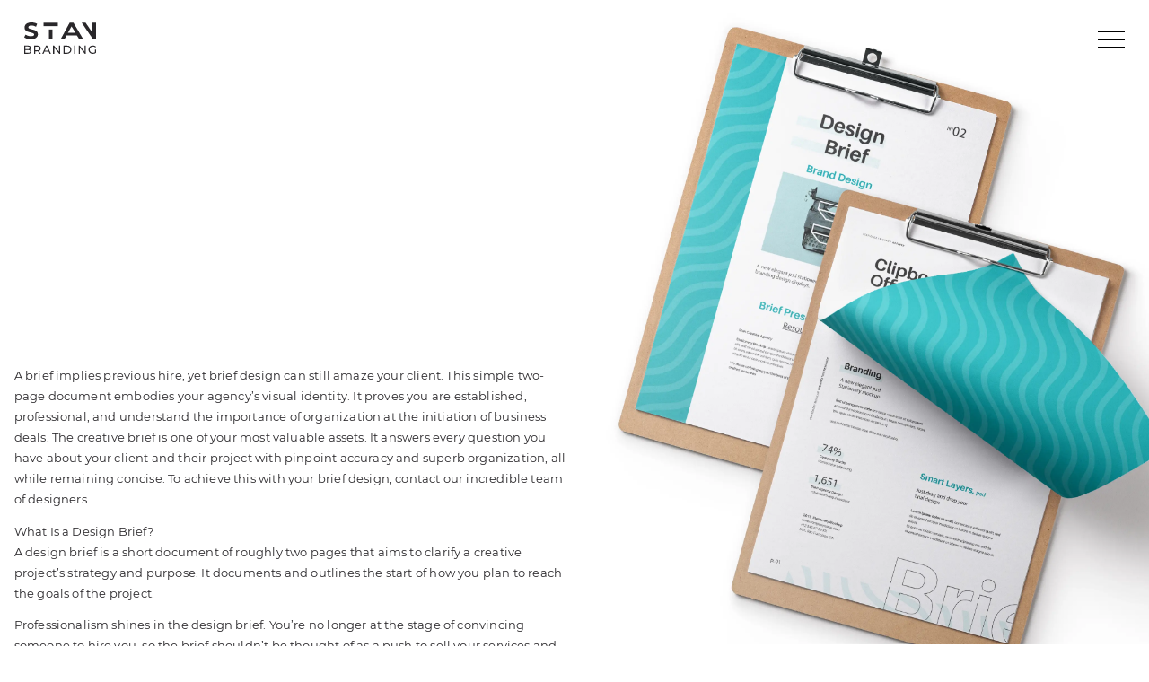

--- FILE ---
content_type: text/html; charset=UTF-8
request_url: https://stanbranding.com/works/design-brief/
body_size: 15399
content:
    <!DOCTYPE html>
    <html lang="en">
    <head>
        <title>Order Your No. 1 Design Brief in 2020-2021 | Branding Agency</title><style id="rocket-critical-css">.menu__list .menu__sublist{opacity:1;visibility:visible}.footer{position:relative;z-index:5;background-color:#29272a;display:-webkit-box;display:-ms-flexbox;display:flex;justify-content:space-around;color:#fff;padding:calc(148/4100 * 100vw) calc(85/4100 * 100vw)}.footer__logo{-webkit-box-flex:0;-ms-flex:0 0 6%;flex:0 0 6%;margin-right:calc(738/4100 * 100vw)}.footer__logo path,.footer__logo rect{fill:#fff}.info-footer{display:-webkit-box;display:-ms-flexbox;display:flex}.info-footer__item{font-size:calc(36/4100 * 100vw);line-height:1.667;font-weight:600;letter-spacing:.85px;margin:0}.info-footer__item:not(:last-child){margin-right:calc(243/4100 * 100vw)}.info-footer__item a{color:#fff}.info-footer__link{color:#fff;position:relative;overflow:hidden}.info-footer__link span{display:inline-block}.info-footer__link:before{display:none}@media (max-width:767px){.footer{padding:calc(70/768 * 100vw) calc(36/768 * 100vw) calc(44/768 * 100vw);flex-direction:column}.info-footer__link{padding:12px 0}.info-footer__item[itemprop=address]{display:none}.info-footer__item:last-child{order:2}}@media (max-width:767px){.info-footer__link{padding:12px 0}.info-footer__link{position:relative;padding:0;border-top:none;border-bottom:1px solid #fff}.info-footer__link:after{content:none;font-family:icons;font-style:normal;font-weight:400;font-variant:normal;text-transform:none;font-size:6px;line-height:1;-webkit-font-smoothing:antialiased;position:absolute;right:0;left:auto;top:50%;transform:translateY(-50%);border-radius:50%;width:22px;height:22px;border:1px solid #fff;display:flex;justify-content:center;align-items:center}.info-footer__item{margin-bottom:calc(61/768 * 100vw);font-size:calc(27/768 * 100vw)}.info-footer__item:not(:last-child){margin-right:0}.info-footer__item:nth-child(3){border:none}.info-footer__item:nth-child(4){border-bottom:none;display:flex;justify-content:space-between}.info-footer__item:nth-child(1){flex-wrap:wrap;flex-direction:column;font-size:calc(23/768 * 100vw)}.info-footer__item:nth-child(1)>p{width:100%}.info-footer__item:nth-child(1)>p:nth-child(1),.info-footer__item:nth-child(1)>p:nth-child(2){display:none}.info-footer__item:nth-child(1)>p:nth-child(n){text-align:center}}.menu{display:-webkit-box;display:-ms-flexbox;display:flex;-webkit-box-orient:horizontal;-webkit-box-direction:reverse;-ms-flex-direction:row-reverse;flex-direction:row-reverse;-webkit-box-align:center;-ms-flex-align:center;align-items:center;position:relative}.menu__list{display:-webkit-box;display:-ms-flexbox;display:flex;position:relative}.menu__list li{margin:0 2.92683vw 0 0;opacity:0;visibility:hidden;position:static;top:20px}.menu__link{color:#29272a;font-weight:600;font-size:30px;text-transform:uppercase;position:relative;z-index:3}.menu__link:after{content:"";height:2px;background-color:#29272a;position:absolute;bottom:-10px;left:0;width:0}.menu__sublist{opacity:0;visibility:hidden;position:absolute;padding:70px 0 0;top:0;right:auto;left:0;font-size:18px;display:-webkit-box;display:-ms-flexbox;display:flex}.menu__sublist li{margin:0 1.97561vw 0 0}.menu__sublink{white-space:nowrap;color:#29272a;font-weight:600}@media (max-width:3000px){.menu__sublist{font-size:16px}.menu__sublist li{margin:0 1.58537vw 0 0}.menu__link{font-size:25px}}@media (max-width:2000px){.menu__sublist{padding:50px 0 0;font-size:13px}.menu__sublist li{margin:0 1.12195vw 0 0}.menu__link{font-size:18px}}@media (max-width:992.98px){.menu__body{position:fixed;width:100%;height:100%;padding:100px 20px 60px;right:0;top:0;display:-webkit-box;display:-ms-flexbox;display:flex;-webkit-box-pack:center;-ms-flex-pack:center;justify-content:center;-webkit-box-align:center;-ms-flex-align:center;align-items:center;background-color:rgba(255,255,255,.9);opacity:0;visibility:hidden;-webkit-perspective:400px;perspective:400px}.menu__list{top:0;display:block;text-align:center;-webkit-transform:rotateX(90deg);transform:rotateX(90deg)}.menu__list li{margin:0 0 40px}.menu__list li:last-child{margin:0}.menu__link{font-size:30px}.menu__link:after{left:50%;-webkit-transform:translate(-50%,0px);-ms-transform:translate(-50%,0px);transform:translate(-50%,0px)}.menu__sublist{display:none}}@media (max-width:2800px){.footer-case__title{font-size:calc(180/2800 * 100vw)}}ul{box-sizing:border-box}:root{--wp--preset--font-size--normal:16px;--wp--preset--font-size--huge:42px}</style><link rel="preload" href="https://stanbranding.com/wp-content/cache/min/1/623ab0a5d607a8baf4575c7a5368e553.css" data-rocket-async="style" as="style" onload="this.onload=null;this.rel='stylesheet'" media="all" data-minify="1" />
        <meta charset="UTF-8"/>
        <meta name="format-detection" content="telephone=no"/>
        <link rel="apple-touch-icon" sizes="180x180" href="/apple-touch-icon.png">
        <link rel="icon" type="image/png" sizes="32x32" href="/favicon-32x32.png">
        <link rel="icon" type="image/png" sizes="16x16" href="/favicon-16x16.png">
        <link rel="manifest" href="/site.webmanifest">
        
        <link rel="shortcut icon" href="https://stanbranding.com/wp-content/themes/stanbranding/favicon.ico"/>
        
        
        <link rel="shortcut icon" href="https://stanbranding.com/wp-content/themes/stanbranding/favicon.ico"/>
        <meta name="viewport" content="width=device-width, initial-scale=1.0"/>
        
        <meta name="google-site-verification" content="j8IQg82J1kKSNnGr88amV_lIQYmfcapOsT90-yEpai8" />
        <meta name="facebook-domain-verification" content="cgxe98de0hyyu0g4wqqwlb3f59hubb" />
<!--        -->        <meta name='robots' content='index, follow, max-image-preview:large, max-snippet:-1, max-video-preview:-1' />

	<!-- This site is optimized with the Yoast SEO plugin v19.3 - https://yoast.com/wordpress/plugins/seo/ -->
	<meta name="description" content="Stan Branding 💎 is an award-winning design agency that specializes in packaging design, brand identity, web &amp; development and best design solutions." />
	<link rel="canonical" href="https://stanbranding.com/works/design-brief/" />
	<meta property="og:locale" content="en_US" />
	<meta property="og:type" content="article" />
	<meta property="og:title" content="Order Your No. 1 Design Brief in 2020-2021 | Branding Agency" />
	<meta property="og:description" content="Stan Branding 💎 is an award-winning design agency that specializes in packaging design, brand identity, web &amp; development and best design solutions." />
	<meta property="og:url" content="https://stanbranding.com/works/design-brief/" />
	<meta property="og:site_name" content="Stan Branding" />
	<meta property="article:modified_time" content="2022-05-06T08:33:55+00:00" />
	<meta property="og:image" content="https://stanbranding.com/wp-content/uploads/2022/05/Banner.jpg" />
	<meta property="og:image:width" content="768" />
	<meta property="og:image:height" content="1100" />
	<meta property="og:image:type" content="image/jpeg" />
	<meta name="twitter:card" content="summary_large_image" />
	<script type="application/ld+json" class="yoast-schema-graph">{"@context":"https://schema.org","@graph":[{"@type":"Organization","@id":"https://stanbranding.com/#organization","name":"Stan Branding","url":"https://stanbranding.com/","sameAs":[],"logo":{"@type":"ImageObject","inLanguage":"en-US","@id":"https://stanbranding.com/#/schema/logo/image/","url":"https://stanbranding.com/wp-content/uploads/2021/03/logo-footer.svg","contentUrl":"https://stanbranding.com/wp-content/uploads/2021/03/logo-footer.svg","caption":"Stan Branding"},"image":{"@id":"https://stanbranding.com/#/schema/logo/image/"}},{"@type":"WebSite","@id":"https://stanbranding.com/#website","url":"https://stanbranding.com/","name":"Stan Branding","description":"Just another WordPress site","publisher":{"@id":"https://stanbranding.com/#organization"},"potentialAction":[{"@type":"SearchAction","target":{"@type":"EntryPoint","urlTemplate":"https://stanbranding.com/?s={search_term_string}"},"query-input":"required name=search_term_string"}],"inLanguage":"en-US"},{"@type":"ImageObject","inLanguage":"en-US","@id":"https://stanbranding.com/works/design-brief/#primaryimage","url":"https://stanbranding.com/wp-content/uploads/2022/05/Banner.jpg","contentUrl":"https://stanbranding.com/wp-content/uploads/2022/05/Banner.jpg","width":768,"height":1100},{"@type":"WebPage","@id":"https://stanbranding.com/works/design-brief/","url":"https://stanbranding.com/works/design-brief/","name":"Order Your No. 1 Design Brief in 2020-2021 | Branding Agency","isPartOf":{"@id":"https://stanbranding.com/#website"},"primaryImageOfPage":{"@id":"https://stanbranding.com/works/design-brief/#primaryimage"},"datePublished":"2021-02-10T10:35:37+00:00","dateModified":"2022-05-06T08:33:55+00:00","description":"Stan Branding 💎 is an award-winning design agency that specializes in packaging design, brand identity, web & development and best design solutions.","breadcrumb":{"@id":"https://stanbranding.com/works/design-brief/#breadcrumb"},"inLanguage":"en-US","potentialAction":[{"@type":"ReadAction","target":["https://stanbranding.com/works/design-brief/"]}]},{"@type":"BreadcrumbList","@id":"https://stanbranding.com/works/design-brief/#breadcrumb","itemListElement":[{"@type":"ListItem","position":1,"name":"Home","item":"https://stanbranding.com/"},{"@type":"ListItem","position":2,"name":"Works","item":"https://stanbranding.com/works/"},{"@type":"ListItem","position":3,"name":"Design Brief"}]}]}</script>
	<!-- / Yoast SEO plugin. -->



<style id='wp-img-auto-sizes-contain-inline-css' type='text/css'>
img:is([sizes=auto i],[sizes^="auto," i]){contain-intrinsic-size:3000px 1500px}
/*# sourceURL=wp-img-auto-sizes-contain-inline-css */
</style>
<style id='wp-emoji-styles-inline-css' type='text/css'>

	img.wp-smiley, img.emoji {
		display: inline !important;
		border: none !important;
		box-shadow: none !important;
		height: 1em !important;
		width: 1em !important;
		margin: 0 0.07em !important;
		vertical-align: -0.1em !important;
		background: none !important;
		padding: 0 !important;
	}
/*# sourceURL=wp-emoji-styles-inline-css */
</style>
<style id='wp-block-library-inline-css' type='text/css'>
:root{--wp-block-synced-color:#7a00df;--wp-block-synced-color--rgb:122,0,223;--wp-bound-block-color:var(--wp-block-synced-color);--wp-editor-canvas-background:#ddd;--wp-admin-theme-color:#007cba;--wp-admin-theme-color--rgb:0,124,186;--wp-admin-theme-color-darker-10:#006ba1;--wp-admin-theme-color-darker-10--rgb:0,107,160.5;--wp-admin-theme-color-darker-20:#005a87;--wp-admin-theme-color-darker-20--rgb:0,90,135;--wp-admin-border-width-focus:2px}@media (min-resolution:192dpi){:root{--wp-admin-border-width-focus:1.5px}}.wp-element-button{cursor:pointer}:root .has-very-light-gray-background-color{background-color:#eee}:root .has-very-dark-gray-background-color{background-color:#313131}:root .has-very-light-gray-color{color:#eee}:root .has-very-dark-gray-color{color:#313131}:root .has-vivid-green-cyan-to-vivid-cyan-blue-gradient-background{background:linear-gradient(135deg,#00d084,#0693e3)}:root .has-purple-crush-gradient-background{background:linear-gradient(135deg,#34e2e4,#4721fb 50%,#ab1dfe)}:root .has-hazy-dawn-gradient-background{background:linear-gradient(135deg,#faaca8,#dad0ec)}:root .has-subdued-olive-gradient-background{background:linear-gradient(135deg,#fafae1,#67a671)}:root .has-atomic-cream-gradient-background{background:linear-gradient(135deg,#fdd79a,#004a59)}:root .has-nightshade-gradient-background{background:linear-gradient(135deg,#330968,#31cdcf)}:root .has-midnight-gradient-background{background:linear-gradient(135deg,#020381,#2874fc)}:root{--wp--preset--font-size--normal:16px;--wp--preset--font-size--huge:42px}.has-regular-font-size{font-size:1em}.has-larger-font-size{font-size:2.625em}.has-normal-font-size{font-size:var(--wp--preset--font-size--normal)}.has-huge-font-size{font-size:var(--wp--preset--font-size--huge)}.has-text-align-center{text-align:center}.has-text-align-left{text-align:left}.has-text-align-right{text-align:right}.has-fit-text{white-space:nowrap!important}#end-resizable-editor-section{display:none}.aligncenter{clear:both}.items-justified-left{justify-content:flex-start}.items-justified-center{justify-content:center}.items-justified-right{justify-content:flex-end}.items-justified-space-between{justify-content:space-between}.screen-reader-text{border:0;clip-path:inset(50%);height:1px;margin:-1px;overflow:hidden;padding:0;position:absolute;width:1px;word-wrap:normal!important}.screen-reader-text:focus{background-color:#ddd;clip-path:none;color:#444;display:block;font-size:1em;height:auto;left:5px;line-height:normal;padding:15px 23px 14px;text-decoration:none;top:5px;width:auto;z-index:100000}html :where(.has-border-color){border-style:solid}html :where([style*=border-top-color]){border-top-style:solid}html :where([style*=border-right-color]){border-right-style:solid}html :where([style*=border-bottom-color]){border-bottom-style:solid}html :where([style*=border-left-color]){border-left-style:solid}html :where([style*=border-width]){border-style:solid}html :where([style*=border-top-width]){border-top-style:solid}html :where([style*=border-right-width]){border-right-style:solid}html :where([style*=border-bottom-width]){border-bottom-style:solid}html :where([style*=border-left-width]){border-left-style:solid}html :where(img[class*=wp-image-]){height:auto;max-width:100%}:where(figure){margin:0 0 1em}html :where(.is-position-sticky){--wp-admin--admin-bar--position-offset:var(--wp-admin--admin-bar--height,0px)}@media screen and (max-width:600px){html :where(.is-position-sticky){--wp-admin--admin-bar--position-offset:0px}}

/*# sourceURL=wp-block-library-inline-css */
</style><style id='global-styles-inline-css' type='text/css'>
:root{--wp--preset--aspect-ratio--square: 1;--wp--preset--aspect-ratio--4-3: 4/3;--wp--preset--aspect-ratio--3-4: 3/4;--wp--preset--aspect-ratio--3-2: 3/2;--wp--preset--aspect-ratio--2-3: 2/3;--wp--preset--aspect-ratio--16-9: 16/9;--wp--preset--aspect-ratio--9-16: 9/16;--wp--preset--color--black: #000000;--wp--preset--color--cyan-bluish-gray: #abb8c3;--wp--preset--color--white: #ffffff;--wp--preset--color--pale-pink: #f78da7;--wp--preset--color--vivid-red: #cf2e2e;--wp--preset--color--luminous-vivid-orange: #ff6900;--wp--preset--color--luminous-vivid-amber: #fcb900;--wp--preset--color--light-green-cyan: #7bdcb5;--wp--preset--color--vivid-green-cyan: #00d084;--wp--preset--color--pale-cyan-blue: #8ed1fc;--wp--preset--color--vivid-cyan-blue: #0693e3;--wp--preset--color--vivid-purple: #9b51e0;--wp--preset--gradient--vivid-cyan-blue-to-vivid-purple: linear-gradient(135deg,rgb(6,147,227) 0%,rgb(155,81,224) 100%);--wp--preset--gradient--light-green-cyan-to-vivid-green-cyan: linear-gradient(135deg,rgb(122,220,180) 0%,rgb(0,208,130) 100%);--wp--preset--gradient--luminous-vivid-amber-to-luminous-vivid-orange: linear-gradient(135deg,rgb(252,185,0) 0%,rgb(255,105,0) 100%);--wp--preset--gradient--luminous-vivid-orange-to-vivid-red: linear-gradient(135deg,rgb(255,105,0) 0%,rgb(207,46,46) 100%);--wp--preset--gradient--very-light-gray-to-cyan-bluish-gray: linear-gradient(135deg,rgb(238,238,238) 0%,rgb(169,184,195) 100%);--wp--preset--gradient--cool-to-warm-spectrum: linear-gradient(135deg,rgb(74,234,220) 0%,rgb(151,120,209) 20%,rgb(207,42,186) 40%,rgb(238,44,130) 60%,rgb(251,105,98) 80%,rgb(254,248,76) 100%);--wp--preset--gradient--blush-light-purple: linear-gradient(135deg,rgb(255,206,236) 0%,rgb(152,150,240) 100%);--wp--preset--gradient--blush-bordeaux: linear-gradient(135deg,rgb(254,205,165) 0%,rgb(254,45,45) 50%,rgb(107,0,62) 100%);--wp--preset--gradient--luminous-dusk: linear-gradient(135deg,rgb(255,203,112) 0%,rgb(199,81,192) 50%,rgb(65,88,208) 100%);--wp--preset--gradient--pale-ocean: linear-gradient(135deg,rgb(255,245,203) 0%,rgb(182,227,212) 50%,rgb(51,167,181) 100%);--wp--preset--gradient--electric-grass: linear-gradient(135deg,rgb(202,248,128) 0%,rgb(113,206,126) 100%);--wp--preset--gradient--midnight: linear-gradient(135deg,rgb(2,3,129) 0%,rgb(40,116,252) 100%);--wp--preset--font-size--small: 13px;--wp--preset--font-size--medium: 20px;--wp--preset--font-size--large: 36px;--wp--preset--font-size--x-large: 42px;--wp--preset--spacing--20: 0.44rem;--wp--preset--spacing--30: 0.67rem;--wp--preset--spacing--40: 1rem;--wp--preset--spacing--50: 1.5rem;--wp--preset--spacing--60: 2.25rem;--wp--preset--spacing--70: 3.38rem;--wp--preset--spacing--80: 5.06rem;--wp--preset--shadow--natural: 6px 6px 9px rgba(0, 0, 0, 0.2);--wp--preset--shadow--deep: 12px 12px 50px rgba(0, 0, 0, 0.4);--wp--preset--shadow--sharp: 6px 6px 0px rgba(0, 0, 0, 0.2);--wp--preset--shadow--outlined: 6px 6px 0px -3px rgb(255, 255, 255), 6px 6px rgb(0, 0, 0);--wp--preset--shadow--crisp: 6px 6px 0px rgb(0, 0, 0);}:where(.is-layout-flex){gap: 0.5em;}:where(.is-layout-grid){gap: 0.5em;}body .is-layout-flex{display: flex;}.is-layout-flex{flex-wrap: wrap;align-items: center;}.is-layout-flex > :is(*, div){margin: 0;}body .is-layout-grid{display: grid;}.is-layout-grid > :is(*, div){margin: 0;}:where(.wp-block-columns.is-layout-flex){gap: 2em;}:where(.wp-block-columns.is-layout-grid){gap: 2em;}:where(.wp-block-post-template.is-layout-flex){gap: 1.25em;}:where(.wp-block-post-template.is-layout-grid){gap: 1.25em;}.has-black-color{color: var(--wp--preset--color--black) !important;}.has-cyan-bluish-gray-color{color: var(--wp--preset--color--cyan-bluish-gray) !important;}.has-white-color{color: var(--wp--preset--color--white) !important;}.has-pale-pink-color{color: var(--wp--preset--color--pale-pink) !important;}.has-vivid-red-color{color: var(--wp--preset--color--vivid-red) !important;}.has-luminous-vivid-orange-color{color: var(--wp--preset--color--luminous-vivid-orange) !important;}.has-luminous-vivid-amber-color{color: var(--wp--preset--color--luminous-vivid-amber) !important;}.has-light-green-cyan-color{color: var(--wp--preset--color--light-green-cyan) !important;}.has-vivid-green-cyan-color{color: var(--wp--preset--color--vivid-green-cyan) !important;}.has-pale-cyan-blue-color{color: var(--wp--preset--color--pale-cyan-blue) !important;}.has-vivid-cyan-blue-color{color: var(--wp--preset--color--vivid-cyan-blue) !important;}.has-vivid-purple-color{color: var(--wp--preset--color--vivid-purple) !important;}.has-black-background-color{background-color: var(--wp--preset--color--black) !important;}.has-cyan-bluish-gray-background-color{background-color: var(--wp--preset--color--cyan-bluish-gray) !important;}.has-white-background-color{background-color: var(--wp--preset--color--white) !important;}.has-pale-pink-background-color{background-color: var(--wp--preset--color--pale-pink) !important;}.has-vivid-red-background-color{background-color: var(--wp--preset--color--vivid-red) !important;}.has-luminous-vivid-orange-background-color{background-color: var(--wp--preset--color--luminous-vivid-orange) !important;}.has-luminous-vivid-amber-background-color{background-color: var(--wp--preset--color--luminous-vivid-amber) !important;}.has-light-green-cyan-background-color{background-color: var(--wp--preset--color--light-green-cyan) !important;}.has-vivid-green-cyan-background-color{background-color: var(--wp--preset--color--vivid-green-cyan) !important;}.has-pale-cyan-blue-background-color{background-color: var(--wp--preset--color--pale-cyan-blue) !important;}.has-vivid-cyan-blue-background-color{background-color: var(--wp--preset--color--vivid-cyan-blue) !important;}.has-vivid-purple-background-color{background-color: var(--wp--preset--color--vivid-purple) !important;}.has-black-border-color{border-color: var(--wp--preset--color--black) !important;}.has-cyan-bluish-gray-border-color{border-color: var(--wp--preset--color--cyan-bluish-gray) !important;}.has-white-border-color{border-color: var(--wp--preset--color--white) !important;}.has-pale-pink-border-color{border-color: var(--wp--preset--color--pale-pink) !important;}.has-vivid-red-border-color{border-color: var(--wp--preset--color--vivid-red) !important;}.has-luminous-vivid-orange-border-color{border-color: var(--wp--preset--color--luminous-vivid-orange) !important;}.has-luminous-vivid-amber-border-color{border-color: var(--wp--preset--color--luminous-vivid-amber) !important;}.has-light-green-cyan-border-color{border-color: var(--wp--preset--color--light-green-cyan) !important;}.has-vivid-green-cyan-border-color{border-color: var(--wp--preset--color--vivid-green-cyan) !important;}.has-pale-cyan-blue-border-color{border-color: var(--wp--preset--color--pale-cyan-blue) !important;}.has-vivid-cyan-blue-border-color{border-color: var(--wp--preset--color--vivid-cyan-blue) !important;}.has-vivid-purple-border-color{border-color: var(--wp--preset--color--vivid-purple) !important;}.has-vivid-cyan-blue-to-vivid-purple-gradient-background{background: var(--wp--preset--gradient--vivid-cyan-blue-to-vivid-purple) !important;}.has-light-green-cyan-to-vivid-green-cyan-gradient-background{background: var(--wp--preset--gradient--light-green-cyan-to-vivid-green-cyan) !important;}.has-luminous-vivid-amber-to-luminous-vivid-orange-gradient-background{background: var(--wp--preset--gradient--luminous-vivid-amber-to-luminous-vivid-orange) !important;}.has-luminous-vivid-orange-to-vivid-red-gradient-background{background: var(--wp--preset--gradient--luminous-vivid-orange-to-vivid-red) !important;}.has-very-light-gray-to-cyan-bluish-gray-gradient-background{background: var(--wp--preset--gradient--very-light-gray-to-cyan-bluish-gray) !important;}.has-cool-to-warm-spectrum-gradient-background{background: var(--wp--preset--gradient--cool-to-warm-spectrum) !important;}.has-blush-light-purple-gradient-background{background: var(--wp--preset--gradient--blush-light-purple) !important;}.has-blush-bordeaux-gradient-background{background: var(--wp--preset--gradient--blush-bordeaux) !important;}.has-luminous-dusk-gradient-background{background: var(--wp--preset--gradient--luminous-dusk) !important;}.has-pale-ocean-gradient-background{background: var(--wp--preset--gradient--pale-ocean) !important;}.has-electric-grass-gradient-background{background: var(--wp--preset--gradient--electric-grass) !important;}.has-midnight-gradient-background{background: var(--wp--preset--gradient--midnight) !important;}.has-small-font-size{font-size: var(--wp--preset--font-size--small) !important;}.has-medium-font-size{font-size: var(--wp--preset--font-size--medium) !important;}.has-large-font-size{font-size: var(--wp--preset--font-size--large) !important;}.has-x-large-font-size{font-size: var(--wp--preset--font-size--x-large) !important;}
/*# sourceURL=global-styles-inline-css */
</style>

<style id='classic-theme-styles-inline-css' type='text/css'>
/*! This file is auto-generated */
.wp-block-button__link{color:#fff;background-color:#32373c;border-radius:9999px;box-shadow:none;text-decoration:none;padding:calc(.667em + 2px) calc(1.333em + 2px);font-size:1.125em}.wp-block-file__button{background:#32373c;color:#fff;text-decoration:none}
/*# sourceURL=/wp-includes/css/classic-themes.min.css */
</style>

<link rel="https://api.w.org/" href="https://stanbranding.com/wp-json/" /><link rel="EditURI" type="application/rsd+xml" title="RSD" href="https://stanbranding.com/xmlrpc.php?rsd" />
<meta name="generator" content="WordPress 6.9" />
<link rel='shortlink' href='https://stanbranding.com/?p=1628' />
<noscript><style id="rocket-lazyload-nojs-css">.rll-youtube-player, [data-lazy-src]{display:none !important;}</style></noscript><script>
/*! loadCSS rel=preload polyfill. [c]2017 Filament Group, Inc. MIT License */
(function(w){"use strict";if(!w.loadCSS){w.loadCSS=function(){}}
var rp=loadCSS.relpreload={};rp.support=(function(){var ret;try{ret=w.document.createElement("link").relList.supports("preload")}catch(e){ret=!1}
return function(){return ret}})();rp.bindMediaToggle=function(link){var finalMedia=link.media||"all";function enableStylesheet(){link.media=finalMedia}
if(link.addEventListener){link.addEventListener("load",enableStylesheet)}else if(link.attachEvent){link.attachEvent("onload",enableStylesheet)}
setTimeout(function(){link.rel="stylesheet";link.media="only x"});setTimeout(enableStylesheet,3000)};rp.poly=function(){if(rp.support()){return}
var links=w.document.getElementsByTagName("link");for(var i=0;i<links.length;i++){var link=links[i];if(link.rel==="preload"&&link.getAttribute("as")==="style"&&!link.getAttribute("data-loadcss")){link.setAttribute("data-loadcss",!0);rp.bindMediaToggle(link)}}};if(!rp.support()){rp.poly();var run=w.setInterval(rp.poly,500);if(w.addEventListener){w.addEventListener("load",function(){rp.poly();w.clearInterval(run)})}else if(w.attachEvent){w.attachEvent("onload",function(){rp.poly();w.clearInterval(run)})}}
if(typeof exports!=="undefined"){exports.loadCSS=loadCSS}
else{w.loadCSS=loadCSS}}(typeof global!=="undefined"?global:this))
</script>
    </head>
    <body>
    <!-- Google Tag Manager (noscript) -->
    <noscript><iframe src="https://www.googletagmanager.com/ns.html?id=GTM-KPFLNQR"
                      height="0" width="0" style="display:none;visibility:hidden"></iframe></noscript>
    <!-- End Google Tag Manager (noscript) -->

    <div class="wrapper custom-arrow">
        <header class="header _lp">
            <div class="header__content">
                <div class="header__body">
                    <a href="/" class="header__logo">
                        <svg version="1.1" id="Слой_1" xmlns="http://www.w3.org/2000/svg" xmlns:xlink="http://www.w3.org/1999/xlink" x="0px" y="0px"
                             viewBox="0 0 452.91 199.3" style="enable-background:new 0 0 452.91 199.3;" xml:space="preserve">
<style type="text/css">
    .st0{fill:#29272A;}
</style>
                            <g>
                                <path class="st0" d="M0,95.09l8.13-18.04c8.73,6.36,21.74,10.8,34.16,10.8c14.2,0,19.97-4.73,19.97-11.09
		c0-19.37-60.19-6.06-60.19-44.52C2.07,14.64,16.27,0,45.7,0c13.01,0,26.32,3.11,35.94,9.17l-7.39,18.19
		c-9.61-5.47-19.52-8.13-28.69-8.13c-14.2,0-19.67,5.32-19.67,11.83c0,19.08,60.19,5.92,60.19,43.92c0,17.3-14.35,32.09-43.92,32.09
		C25.73,107.07,9.17,102.19,0,95.09z"/>
                                <path class="st0" d="M332.15,83.12h-65.51l-11.66,22.18h-24.55L286.54,1.77h23.66l61.25,103.52h-25.14L332.15,83.12z M323.43,64.92
		l-25.2-39.64l-22.57,39.64H323.43z"/>
                                <path class="st0" d="M452.33,1.77V105.3h-19.67L362.58,1.73l24.59,0.05l42.43,62.8l-0.12-62.84L452.33,1.77z"/>
                                <g>
                                    <path class="st0" d="M121.89,23.54V1.77h90.21v21.77H121.89z"/>
                                    <rect x="155.98" y="44.69" class="st0" width="22.05" height="60.61"/>
                                </g>
                                <g>
                                    <path class="st0" d="M44.88,184.72c0,8.88-6.73,13.99-19.83,13.99H0.33v-51.8h23.24c11.91,0,18.58,5.03,18.58,13.4
			c0,5.62-2.89,9.55-6.96,11.54C41.03,173.48,44.88,177.84,44.88,184.72z M7.73,152.9v16.58H22.9c7.55,0,11.84-2.81,11.84-8.29
			s-4.29-8.29-11.84-8.29H7.73z M37.41,184.13c0-5.99-4.44-8.66-12.65-8.66H7.73v17.24h17.02
			C32.97,192.72,37.41,190.13,37.41,184.13z"/>
                                    <path class="st0" d="M96.83,198.71L85.65,182.8c-1.04,0.07-2.15,0.15-3.26,0.15h-12.8v15.76h-7.4v-51.8h20.2
			c13.47,0,21.61,6.81,21.61,18.06c0,7.99-4.14,13.76-11.4,16.35l12.29,17.39H96.83z M96.61,164.97c0-7.4-4.96-11.62-14.43-11.62
			H69.59v23.31h12.58C91.65,176.66,96.61,172.37,96.61,164.97z"/>
                                    <path class="st0" d="M154.84,185.76h-27.53l-5.7,12.95h-7.62l23.46-51.8h7.33l23.53,51.8h-7.77L154.84,185.76z M152.25,179.84
			l-11.17-25.38l-11.17,25.38H152.25z"/>
                                    <path class="st0" d="M226.4,146.91v51.8h-6.07l-31.08-38.63v38.63h-7.4v-51.8h6.07L219,185.54v-38.63H226.4z"/>
                                    <path class="st0" d="M247.78,146.91h21.83c16.65,0,27.97,10.51,27.97,25.9c0,15.39-11.32,25.9-27.97,25.9h-21.83V146.91z
			 M269.17,192.27c12.8,0,21.02-7.84,21.02-19.46c0-11.62-8.21-19.46-21.02-19.46h-13.99v38.93H269.17z"/>
                                    <path class="st0" d="M314.75,146.91h7.4v51.8h-7.4V146.91z"/>
                                    <path class="st0" d="M388.09,146.91v51.8h-6.07l-31.08-38.63v38.63h-7.4v-51.8h6.07l31.08,38.63v-38.63H388.09z"/>
                                    <path class="st0" d="M445.37,172.51h7.1v20.2c-5.18,4.37-12.36,6.59-19.61,6.59c-15.91,0-27.6-11.17-27.6-26.49
			c0-15.32,11.69-26.49,27.75-26.49c8.21,0,15.17,2.74,19.91,7.99l-4.59,4.59c-4.29-4.14-9.18-6-15.02-6
			c-11.99,0-20.65,8.36-20.65,19.91c0,11.4,8.66,19.91,20.57,19.91c4.37,0,8.44-0.96,12.14-3.33V172.51z"/>
                                </g>
                            </g>
</svg>

                    </a>
                    <div class="header__menu menu">
                        <a href="#" class="menu__icon icon-menu">
                            <span></span>
                            <span></span>
                            <span></span>
                        </a>
                        <nav class="menu__body">
                            <ul id="menu-header-menu" class="menu__list"><li><a href="https://stanbranding.com/works/" class="menu__link">Works</a>
<ul class="menu__sublist" >
	<li><a href="https://stanbranding.com/works/packaging/" class="menu__sublink">Packaging</a></li>
	<li><a href="https://stanbranding.com/works/branding/" class="menu__sublink">Branding</a></li>
	<li><a href="https://stanbranding.com/works/web/" class="menu__sublink">Web</a></li>
	<li><a href="https://stanbranding.com/works/print/" class="menu__sublink">Print Graphics</a></li>
	<li><a href="https://stanbranding.com/works/digital/" class="menu__sublink">Digital Ads</a></li>
</ul>
</li>
<li><a href="https://stanbranding.com/team/" class="menu__link">Team</a></li>
<li><a href="https://stanbranding.com/blog/" class="menu__link">Blog</a></li>
<li><a href="https://stanbranding.com/contacts/" class="menu__link">Contacts</a></li>
</ul>                        </nav>
                    </div>
                </div>
            </div>
        </header>

<main class="page">
    <div class="brief _scr-item">
        <div class="brief__picture" data-da='brief,3,768'>
            <picture>
                <source data-lazy-srcset="https://stanbranding.com/wp-content/themes/stanbranding/tag-templates/design-brief/img/1.webp" type="image/webp">
                <img src="data:image/svg+xml,%3Csvg%20xmlns='http://www.w3.org/2000/svg'%20viewBox='0%200%200%200'%3E%3C/svg%3E" alt="Design Brief Design" data-lazy-src="https://stanbranding.com/wp-content/themes/stanbranding/tag-templates/design-brief/img/1.webp"><noscript><img src="https://stanbranding.com/wp-content/themes/stanbranding/tag-templates/design-brief/img/1.webp" alt="Design Brief Design"></noscript></picture>
        </div>
        <div class="brief__text text-block text">
            <div class="text-block__title title">
                <p data-delay="0" data-transition="0.3" class="title__line title__line_border _letters">Looking for </p>
                <h1 data-delay="0" data-transition="0.3" class="title__line _letters">Design Brief?</h1>
            </div>
            <a href="https://stanbranding.com/works/print/" class="text-block__btn btn-square"><span class="_icon-arrow">View More</span></a>
            <div class="text-block__text">
                A brief implies previous hire, yet brief design can still amaze your client. This simple two-page
                document embodies your agency’s visual identity. It proves you are established, professional, and
                understand the importance of organization at the initiation of business deals. The creative brief is one
                of your most valuable assets. It answers every question you have about your client and their project
                with pinpoint accuracy and superb organization, all while remaining concise. To achieve this with your
                brief design, contact our incredible team of designers.

            </div>
            <div class="text-block__text">

                What Is a Design Brief? <br>
                A design brief is a short document of roughly two pages that aims to clarify a creative project’s
                strategy and purpose. It documents and outlines the start of how you plan to reach the goals of the
                project. <a href="" class="text-block__read" id='readMoreText'>Read more...</a>

            </div>

        </div>
        <div class="brief__hide hide-brief text" id='hideMoreText'>
            <div class="hide-brief__text">
                Professionalism shines in the design brief. You’re no longer at the stage of convincing someone to hire
                you, so the brief shouldn’t be thought of as a push to sell your services and expertise. Instead, it
                must prove your understanding of the client, project, and ability based on what content you fill the
                brief with.
            </div>
            <div class="hide-brief__text">
                Design Brief Content <br>
                Here is your chance to remove back-and-forth emailing and answer every possible question about the
                project, shared with the client. Ask the client to explain their business: What is the nature of your
                business and for whom? Find out project goals, deadlines, budget, and reference materials. Even ask for
                competitor websites to scope out the competition. Are t parts of this project outsourced to other people
                or agencies? What are the expected deliverables?

            </div>
            <div class="hide-brief__text">
                Answer as many questions as possible in your design brief but keep the answers concise. This is a shared
                document, so you want to be as clear as possible. Muddying the information only creates confusion which
                leads to negative impacts on the quality of the project and your professional relationship.
            </div>
            <div class="hide-brief__text">
                Benefits of Design Briefs <br>
                The most important benefit of a brief is clarity. The scope of the project is outlined clearly, the
                point of contact is displayed prominently, and the expectations for the project’s final result is set.
                Both parties use this document as a reference before making decisions or making contact, which in turn
                saves times.

            </div>
            <div class="hide-brief__text">
                Why Design Creative Briefs? <br>
                The creative brief is strictly informative, it is not meant to sell your services. Albeit, a cleverly
                designed brief can subliminally sell your services without making that the document’s primary goal.
                While the brief prefers function over form, an aesthetically pleasing layout with icons, logos, and
                beautiful borders can press your services forward. This document can be effortlessly impressive,
                focusing on the content while maintaining its beauty.

            </div>
            <div class="hide-brief__text">
                Forms are easy to print, like applying for health insurance or filing taxes. No one wants to be reminded
                of those scenarios while working with a creative professional. Set the background of your brief as a
                simple pattern with low opacity or use navigation as a reference to outline each question as a roadmap.
                These simple ideas provide a lasting impact.

            </div>
            <div class="hide-brief__text">
                Prove to clients that attention to detail spans across your entire agency, including design briefs.
                You’ll prove your professionalism, attention to detail, and organizational skills while implementing a
                beautiful design onto a dull document. Contact our team of excellent designers to build your perfect
                brief and showcase your full potential as a professional designer.
            </div>

        </div>
    </div>

</main>
<div class="footer-case__body tags-tpl">
    <div class="footer-case__container _container">
        <div class="footer-case__title">Like what you see?</div>
        <a href="https://stanbranding.com/contacts/schedule-a-call/" class="footer-case__btn btn btn_black btn_phone"><span class="_icon-phone">schedule a call</span></a>
    </div>
</div>

<footer class="footer" itemscope itemtype="https://schema.org/Organization">
    <a href="/" class="footer__logo" itemprop="brand" itemscope itemtype="https://schema.org/Brand">
        <div style="display: none">
            <img itemprop="logo" src="data:image/svg+xml,%3Csvg%20xmlns='http://www.w3.org/2000/svg'%20viewBox='0%200%200%200'%3E%3C/svg%3E" alt="Stan Branding" data-lazy-src="https://stanbranding.com/wp-content/themes/stanbranding/img/logo-footer.svg"><noscript><img itemprop="logo" src="https://stanbranding.com/wp-content/themes/stanbranding/img/logo-footer.svg" alt="Stan Branding"></noscript>
        </div>
        <svg version="1.1" xmlns="http://www.w3.org/2000/svg" xmlns:xlink="http://www.w3.org/1999/xlink" x="0px" y="0px"
             viewBox="0 0 452.91 199.3" style="enable-background:new 0 0 452.91 199.3;" xml:space="preserve">
<style type="text/css">
    .st0{fill:#29272A;}
</style>
            <g>
                <path class="st0" d="M0,95.09l8.13-18.04c8.73,6.36,21.74,10.8,34.16,10.8c14.2,0,19.97-4.73,19.97-11.09
		c0-19.37-60.19-6.06-60.19-44.52C2.07,14.64,16.27,0,45.7,0c13.01,0,26.32,3.11,35.94,9.17l-7.39,18.19
		c-9.61-5.47-19.52-8.13-28.69-8.13c-14.2,0-19.67,5.32-19.67,11.83c0,19.08,60.19,5.92,60.19,43.92c0,17.3-14.35,32.09-43.92,32.09
		C25.73,107.07,9.17,102.19,0,95.09z"/>
                <path class="st0" d="M332.15,83.12h-65.51l-11.66,22.18h-24.55L286.54,1.77h23.66l61.25,103.52h-25.14L332.15,83.12z M323.43,64.92
		l-25.2-39.64l-22.57,39.64H323.43z"/>
                <path class="st0" d="M452.33,1.77V105.3h-19.67L362.58,1.73l24.59,0.05l42.43,62.8l-0.12-62.84L452.33,1.77z"/>
                <g>
                    <path class="st0" d="M121.89,23.54V1.77h90.21v21.77H121.89z"/>
                    <rect x="155.98" y="44.69" class="st0" width="22.05" height="60.61"/>
                </g>
                <g>
                    <path class="st0" d="M44.88,184.72c0,8.88-6.73,13.99-19.83,13.99H0.33v-51.8h23.24c11.91,0,18.58,5.03,18.58,13.4
			c0,5.62-2.89,9.55-6.96,11.54C41.03,173.48,44.88,177.84,44.88,184.72z M7.73,152.9v16.58H22.9c7.55,0,11.84-2.81,11.84-8.29
			s-4.29-8.29-11.84-8.29H7.73z M37.41,184.13c0-5.99-4.44-8.66-12.65-8.66H7.73v17.24h17.02
			C32.97,192.72,37.41,190.13,37.41,184.13z"/>
                    <path class="st0" d="M96.83,198.71L85.65,182.8c-1.04,0.07-2.15,0.15-3.26,0.15h-12.8v15.76h-7.4v-51.8h20.2
			c13.47,0,21.61,6.81,21.61,18.06c0,7.99-4.14,13.76-11.4,16.35l12.29,17.39H96.83z M96.61,164.97c0-7.4-4.96-11.62-14.43-11.62
			H69.59v23.31h12.58C91.65,176.66,96.61,172.37,96.61,164.97z"/>
                    <path class="st0" d="M154.84,185.76h-27.53l-5.7,12.95h-7.62l23.46-51.8h7.33l23.53,51.8h-7.77L154.84,185.76z M152.25,179.84
			l-11.17-25.38l-11.17,25.38H152.25z"/>
                    <path class="st0" d="M226.4,146.91v51.8h-6.07l-31.08-38.63v38.63h-7.4v-51.8h6.07L219,185.54v-38.63H226.4z"/>
                    <path class="st0" d="M247.78,146.91h21.83c16.65,0,27.97,10.51,27.97,25.9c0,15.39-11.32,25.9-27.97,25.9h-21.83V146.91z
			 M269.17,192.27c12.8,0,21.02-7.84,21.02-19.46c0-11.62-8.21-19.46-21.02-19.46h-13.99v38.93H269.17z"/>
                    <path class="st0" d="M314.75,146.91h7.4v51.8h-7.4V146.91z"/>
                    <path class="st0" d="M388.09,146.91v51.8h-6.07l-31.08-38.63v38.63h-7.4v-51.8h6.07l31.08,38.63v-38.63H388.09z"/>
                    <path class="st0" d="M445.37,172.51h7.1v20.2c-5.18,4.37-12.36,6.59-19.61,6.59c-15.91,0-27.6-11.17-27.6-26.49
			c0-15.32,11.69-26.49,27.75-26.49c8.21,0,15.17,2.74,19.91,7.99l-4.59,4.59c-4.29-4.14-9.18-6-15.02-6
			c-11.99,0-20.65,8.36-20.65,19.91c0,11.4,8.66,19.91,20.57,19.91c4.37,0,8.44-0.96,12.14-3.33V172.51z"/>
                </g>
            </g>
</svg>
    </a>
<!--    <a href="https://stanbranding.com/contacts/" class="btn"><span class="_icon-arrow">Contacts</span></a>-->
    <div class="footer__info info-footer">
        <div class="info-footer__item" itemprop="brand" itemscope itemtype="https://schema.org/Brand">
            <p><a href="javascript:void(0)">Privacy Policy</a></p>
            <p><a href="javascript:void(0)">Terms Of Use</a></p>
            <p><span itemprop="name">Stan Branding</span> © 2026</p>
            <p>All Rights Reserved.</p>
        </div>
        <div class="info-footer__item" itemprop="address" itemscope itemtype="https://schema.org/PostalAddress"> <!-- style="max-width: 350px"-->
            <p><span itemprop="addressLocality">New York City</span></p>
            <p><span itemprop="streetAddress">220 36th St, Brooklyn, NY (Industry City)</span></p>
            <p><span itemprop="postalCode">11232</span></p>
            <p><a href="tel:+16468288122">+1 646 828 8122</a> </p>
        </div>
        <div class="info-footer__item" itemprop="address" itemscope itemtype="https://schema.org/PostalAddress"> <!-- style="max-width: 350px"-->
            <p><span itemprop="addressLocality">Kiev City</span></p>
            <p><span itemprop="streetAddress">Kharkiv Highway, 175 (CBC)</span></p>
            <p><span itemprop="postalCode">02175</span></p>
            <p><a href="tel:+380950181000">+38 095 018 1000</a> </p>
        </div>
        <div class="info-footer__item">
            <p><a target="_blank" class="info-footer__link" data-title="Facebook"
                  href="https://www.facebook.com/stan.branding.agency/"><span>Facebook</span></a>
            </p>
            <p><a target="_blank" class="info-footer__link" data-title="Instagram"
                  href="https://www.instagram.com/branding_package_web_/"><span>Instagram</span></a></p>
            <p><a target="_blank" class="info-footer__link" data-title="Linkedin"
                  href="https://www.linkedin.com/company/stanbranding"><span>Linkedin</span></a></p>
            <p><a target="_blank" class="info-footer__link" data-title="Pinterest"
                  href="https://www.pinterest.com/stan_branding"><span>Pinterest</span></a></p>
        </div>
    </div>
</footer>
</div>
<div class="cursor">
    <div class="cursor__text">Scroll</div>
    <div class="cursor__item"></div>
</div>
<div class="popup">
    <div class="popup__content">
        <div class="popup__body">
            <div class="popup__close"></div>
        </div>
    </div>
</div>
<div class="popup">
    <div class="popup__content">
        <div class="popup__body">
            <div class="popup__close"></div>
            <div class="popup__video video"></div>
        </div>
    </div>
</div>
<!-- Little Mutant-->
<!-- New branding pages-->

<script defer src="https://stanbranding.com/wp-content/themes/stanbranding/tag-templates/design-brief/js/vendors.min.js"></script>
    <script defer src="https://stanbranding.com/wp-content/themes/stanbranding/tag-templates/design-brief/js/app.min.js"></script>
<script data-minify="1" defer src="https://stanbranding.com/wp-content/cache/min/1/wp-content/themes/stanbranding/js/app.js?ver=1750933759"></script>

<script>
    function LoadJsDelay() {

        (function(w,d,s,l,i){w[l]=w[l]||[];w[l].push({'gtm.start':
                new Date().getTime(),event:'gtm.js'});var f=d.getElementsByTagName(s)[0],
            j=d.createElement(s),dl=l!='dataLayer'?'&l='+l:'';j.async=true;j.src=
            'https://www.googletagmanager.com/gtm.js?id='+i+dl;f.parentNode.insertBefore(j,f);
        })(window,document,'script','dataLayer','GTM-KPFLNQR');

        window.dataLayer = window.dataLayer || [];
        function gtag(){dataLayer.push(arguments);}
        gtag('js', new Date());

        gtag('config', 'GTM-KPFLNQR');

        window.smartlook||(function(d) {
            var o=smartlook=function(){ o.api.push(arguments)},h=d.getElementsByTagName('head')[0];
            var c=d.createElement('script');o.api=new Array();c.async=true;c.type='text/javascript';
            c.charset='utf-8';c.src='https://rec.smartlook.com/recorder.js';h.appendChild(c);
        })(document);
        smartlook('init', '7970307b7cce71e2dc2863a1fcbd43e67a8576ba');

        !function(f,b,e,v,n,t,s)
        {if(f.fbq)return;n=f.fbq=function(){n.callMethod?
            n.callMethod.apply(n,arguments):n.queue.push(arguments)};
            if(!f._fbq)f._fbq=n;n.push=n;n.loaded=!0;n.version='2.0';
            n.queue=[];t=b.createElement(e);t.async=!0;
            t.src=v;s=b.getElementsByTagName(e)[0];
            s.parentNode.insertBefore(t,s)}(window, document,'script',
            'https://connect.facebook.net/en_US/fbevents.js');
        fbq('init', '2171136203026943');
        fbq('track', 'PageView');

        (function(d, w, c) {
            w.ChatraID = 'ELdGKSQvpTsaf7wDD';
            var s = d.createElement('script');
            w[c] = w[c] || function() {
                (w[c].q = w[c].q || []).push(arguments);
            };
            s.async = true;
            s.src = 'https://call.chatra.io/chatra.js';
            if (d.head) d.head.appendChild(s);
        })(document, window, 'Chatra');
    }
    function ready() {
        setTimeout(LoadJsDelay, 1);
    }
    document.addEventListener("DOMContentLoaded", ready);
</script>
<noscript>
    <img height="1" width="1" style="display:none"
         src="https://www.facebook.com/tr?id=2171136203026943&ev=PageView&noscript=1"/>
</noscript>
<script type="speculationrules">
{"prefetch":[{"source":"document","where":{"and":[{"href_matches":"/*"},{"not":{"href_matches":["/wp-*.php","/wp-admin/*","/wp-content/uploads/*","/wp-content/*","/wp-content/plugins/*","/wp-content/themes/stanbranding/*","/*\\?(.+)"]}},{"not":{"selector_matches":"a[rel~=\"nofollow\"]"}},{"not":{"selector_matches":".no-prefetch, .no-prefetch a"}}]},"eagerness":"conservative"}]}
</script>
<script type="text/javascript" id="rocket-browser-checker-js-after">
/* <![CDATA[ */
"use strict";var _createClass=function(){function defineProperties(target,props){for(var i=0;i<props.length;i++){var descriptor=props[i];descriptor.enumerable=descriptor.enumerable||!1,descriptor.configurable=!0,"value"in descriptor&&(descriptor.writable=!0),Object.defineProperty(target,descriptor.key,descriptor)}}return function(Constructor,protoProps,staticProps){return protoProps&&defineProperties(Constructor.prototype,protoProps),staticProps&&defineProperties(Constructor,staticProps),Constructor}}();function _classCallCheck(instance,Constructor){if(!(instance instanceof Constructor))throw new TypeError("Cannot call a class as a function")}var RocketBrowserCompatibilityChecker=function(){function RocketBrowserCompatibilityChecker(options){_classCallCheck(this,RocketBrowserCompatibilityChecker),this.passiveSupported=!1,this._checkPassiveOption(this),this.options=!!this.passiveSupported&&options}return _createClass(RocketBrowserCompatibilityChecker,[{key:"_checkPassiveOption",value:function(self){try{var options={get passive(){return!(self.passiveSupported=!0)}};window.addEventListener("test",null,options),window.removeEventListener("test",null,options)}catch(err){self.passiveSupported=!1}}},{key:"initRequestIdleCallback",value:function(){!1 in window&&(window.requestIdleCallback=function(cb){var start=Date.now();return setTimeout(function(){cb({didTimeout:!1,timeRemaining:function(){return Math.max(0,50-(Date.now()-start))}})},1)}),!1 in window&&(window.cancelIdleCallback=function(id){return clearTimeout(id)})}},{key:"isDataSaverModeOn",value:function(){return"connection"in navigator&&!0===navigator.connection.saveData}},{key:"supportsLinkPrefetch",value:function(){var elem=document.createElement("link");return elem.relList&&elem.relList.supports&&elem.relList.supports("prefetch")&&window.IntersectionObserver&&"isIntersecting"in IntersectionObserverEntry.prototype}},{key:"isSlowConnection",value:function(){return"connection"in navigator&&"effectiveType"in navigator.connection&&("2g"===navigator.connection.effectiveType||"slow-2g"===navigator.connection.effectiveType)}}]),RocketBrowserCompatibilityChecker}();
//# sourceURL=rocket-browser-checker-js-after
/* ]]> */
</script>
<script type="text/javascript" id="rocket-preload-links-js-extra">
/* <![CDATA[ */
var RocketPreloadLinksConfig = {"excludeUris":"/contacts/schedule-a-call/|/(.+/)?feed/?.+/?|/(?:.+/)?embed/|/(index\\.php/)?wp\\-json(/.*|$)|/wp-admin/|/logout/|/wp-login.php","usesTrailingSlash":"1","imageExt":"jpg|jpeg|gif|png|tiff|bmp|webp|avif","fileExt":"jpg|jpeg|gif|png|tiff|bmp|webp|avif|php|pdf|html|htm","siteUrl":"https://stanbranding.com","onHoverDelay":"100","rateThrottle":"3"};
//# sourceURL=rocket-preload-links-js-extra
/* ]]> */
</script>
<script type="text/javascript" id="rocket-preload-links-js-after">
/* <![CDATA[ */
(function() {
"use strict";var r="function"==typeof Symbol&&"symbol"==typeof Symbol.iterator?function(e){return typeof e}:function(e){return e&&"function"==typeof Symbol&&e.constructor===Symbol&&e!==Symbol.prototype?"symbol":typeof e},e=function(){function i(e,t){for(var n=0;n<t.length;n++){var i=t[n];i.enumerable=i.enumerable||!1,i.configurable=!0,"value"in i&&(i.writable=!0),Object.defineProperty(e,i.key,i)}}return function(e,t,n){return t&&i(e.prototype,t),n&&i(e,n),e}}();function i(e,t){if(!(e instanceof t))throw new TypeError("Cannot call a class as a function")}var t=function(){function n(e,t){i(this,n),this.browser=e,this.config=t,this.options=this.browser.options,this.prefetched=new Set,this.eventTime=null,this.threshold=1111,this.numOnHover=0}return e(n,[{key:"init",value:function(){!this.browser.supportsLinkPrefetch()||this.browser.isDataSaverModeOn()||this.browser.isSlowConnection()||(this.regex={excludeUris:RegExp(this.config.excludeUris,"i"),images:RegExp(".("+this.config.imageExt+")$","i"),fileExt:RegExp(".("+this.config.fileExt+")$","i")},this._initListeners(this))}},{key:"_initListeners",value:function(e){-1<this.config.onHoverDelay&&document.addEventListener("mouseover",e.listener.bind(e),e.listenerOptions),document.addEventListener("mousedown",e.listener.bind(e),e.listenerOptions),document.addEventListener("touchstart",e.listener.bind(e),e.listenerOptions)}},{key:"listener",value:function(e){var t=e.target.closest("a"),n=this._prepareUrl(t);if(null!==n)switch(e.type){case"mousedown":case"touchstart":this._addPrefetchLink(n);break;case"mouseover":this._earlyPrefetch(t,n,"mouseout")}}},{key:"_earlyPrefetch",value:function(t,e,n){var i=this,r=setTimeout(function(){if(r=null,0===i.numOnHover)setTimeout(function(){return i.numOnHover=0},1e3);else if(i.numOnHover>i.config.rateThrottle)return;i.numOnHover++,i._addPrefetchLink(e)},this.config.onHoverDelay);t.addEventListener(n,function e(){t.removeEventListener(n,e,{passive:!0}),null!==r&&(clearTimeout(r),r=null)},{passive:!0})}},{key:"_addPrefetchLink",value:function(i){return this.prefetched.add(i.href),new Promise(function(e,t){var n=document.createElement("link");n.rel="prefetch",n.href=i.href,n.onload=e,n.onerror=t,document.head.appendChild(n)}).catch(function(){})}},{key:"_prepareUrl",value:function(e){if(null===e||"object"!==(void 0===e?"undefined":r(e))||!1 in e||-1===["http:","https:"].indexOf(e.protocol))return null;var t=e.href.substring(0,this.config.siteUrl.length),n=this._getPathname(e.href,t),i={original:e.href,protocol:e.protocol,origin:t,pathname:n,href:t+n};return this._isLinkOk(i)?i:null}},{key:"_getPathname",value:function(e,t){var n=t?e.substring(this.config.siteUrl.length):e;return n.startsWith("/")||(n="/"+n),this._shouldAddTrailingSlash(n)?n+"/":n}},{key:"_shouldAddTrailingSlash",value:function(e){return this.config.usesTrailingSlash&&!e.endsWith("/")&&!this.regex.fileExt.test(e)}},{key:"_isLinkOk",value:function(e){return null!==e&&"object"===(void 0===e?"undefined":r(e))&&(!this.prefetched.has(e.href)&&e.origin===this.config.siteUrl&&-1===e.href.indexOf("?")&&-1===e.href.indexOf("#")&&!this.regex.excludeUris.test(e.href)&&!this.regex.images.test(e.href))}}],[{key:"run",value:function(){"undefined"!=typeof RocketPreloadLinksConfig&&new n(new RocketBrowserCompatibilityChecker({capture:!0,passive:!0}),RocketPreloadLinksConfig).init()}}]),n}();t.run();
}());

//# sourceURL=rocket-preload-links-js-after
/* ]]> */
</script>
<script>window.lazyLoadOptions={elements_selector:"img[data-lazy-src],.rocket-lazyload",data_src:"lazy-src",data_srcset:"lazy-srcset",data_sizes:"lazy-sizes",class_loading:"lazyloading",class_loaded:"lazyloaded",threshold:300,callback_loaded:function(element){if(element.tagName==="IFRAME"&&element.dataset.rocketLazyload=="fitvidscompatible"){if(element.classList.contains("lazyloaded")){if(typeof window.jQuery!="undefined"){if(jQuery.fn.fitVids){jQuery(element).parent().fitVids()}}}}}};window.addEventListener('LazyLoad::Initialized',function(e){var lazyLoadInstance=e.detail.instance;if(window.MutationObserver){var observer=new MutationObserver(function(mutations){var image_count=0;var iframe_count=0;var rocketlazy_count=0;mutations.forEach(function(mutation){for(i=0;i<mutation.addedNodes.length;i++){if(typeof mutation.addedNodes[i].getElementsByTagName!=='function'){continue}
if(typeof mutation.addedNodes[i].getElementsByClassName!=='function'){continue}
images=mutation.addedNodes[i].getElementsByTagName('img');is_image=mutation.addedNodes[i].tagName=="IMG";iframes=mutation.addedNodes[i].getElementsByTagName('iframe');is_iframe=mutation.addedNodes[i].tagName=="IFRAME";rocket_lazy=mutation.addedNodes[i].getElementsByClassName('rocket-lazyload');image_count+=images.length;iframe_count+=iframes.length;rocketlazy_count+=rocket_lazy.length;if(is_image){image_count+=1}
if(is_iframe){iframe_count+=1}}});if(image_count>0||iframe_count>0||rocketlazy_count>0){lazyLoadInstance.update()}});var b=document.getElementsByTagName("body")[0];var config={childList:!0,subtree:!0};observer.observe(b,config)}},!1)</script><script data-no-minify="1" async src="https://stanbranding.com/wp-content/plugins/wp-rocket/assets/js/lazyload/16.1/lazyload.min.js"></script><script>"use strict";var wprRemoveCPCSS=function wprRemoveCPCSS(){var elem;document.querySelector('link[data-rocket-async="style"][rel="preload"]')?setTimeout(wprRemoveCPCSS,200):(elem=document.getElementById("rocket-critical-css"))&&"remove"in elem&&elem.remove()};window.addEventListener?window.addEventListener("load",wprRemoveCPCSS):window.attachEvent&&window.attachEvent("onload",wprRemoveCPCSS);</script><noscript><link rel="stylesheet" href="https://stanbranding.com/wp-content/cache/min/1/623ab0a5d607a8baf4575c7a5368e553.css" media="all" data-minify="1" /></noscript><script defer src="https://static.cloudflareinsights.com/beacon.min.js/vcd15cbe7772f49c399c6a5babf22c1241717689176015" integrity="sha512-ZpsOmlRQV6y907TI0dKBHq9Md29nnaEIPlkf84rnaERnq6zvWvPUqr2ft8M1aS28oN72PdrCzSjY4U6VaAw1EQ==" data-cf-beacon='{"version":"2024.11.0","token":"277cd0542be24f878126242320975a73","r":1,"server_timing":{"name":{"cfCacheStatus":true,"cfEdge":true,"cfExtPri":true,"cfL4":true,"cfOrigin":true,"cfSpeedBrain":true},"location_startswith":null}}' crossorigin="anonymous"></script>
</body>
</html>


<!-- This website is like a Rocket, isn't it? Performance optimized by WP Rocket. Learn more: https://wp-rocket.me -->

--- FILE ---
content_type: text/css; charset=utf-8
request_url: https://stanbranding.com/wp-content/cache/min/1/623ab0a5d607a8baf4575c7a5368e553.css
body_size: 8287
content:
@import url(https://fonts.googleapis.com/css?family=Montserrat:regular,500,600,700&display=swap);@charset "UTF-8"@font-face{font-family:"icons";font-display:swap;src:url(../../../themes/stanbranding/tag-templates/design-brief/fonts/icons.woff) format("woff"),url(../../../themes/stanbranding/tag-templates/design-brief/fonts/icons.woff2) format("woff2");font-weight:400;font-style:normal}@font-face{font-family:"ProximaNova";font-display:swap;src:url(../../../themes/stanbranding/tag-templates/design-brief/fonts/ProximaNova-RegularIt.woff) format("woff"),url(../../../themes/stanbranding/tag-templates/design-brief/fonts/ProximaNova-RegularIt.woff2) format("woff2");font-weight:400;font-style:italic}@font-face{font-family:"Quick-Bold";font-display:swap;src:url(../../../themes/stanbranding/tag-templates/design-brief/fonts/Quick-Bold.woff) format("woff"),url(../../../themes/stanbranding/tag-templates/design-brief/fonts/Quick-Bold.woff2) format("woff2");font-weight:400;font-style:normal}@font-face{font-family:"ProximaNova";font-display:swap;src:url(../../../themes/stanbranding/tag-templates/design-brief/fonts/ProximaNova-Regular.woff) format("woff"),url(../../../themes/stanbranding/tag-templates/design-brief/fonts/ProximaNova-Regular.woff2) format("woff2");font-weight:400;font-style:normal}@font-face{font-family:"icons";font-display:swap;src:url(../../../themes/stanbranding/tag-templates/design-brief/fonts/icons.woff?bwzbf5) format("woff"),url("../../../themes/stanbranding/tag-templates/design-brief/fonts/icons.woff2?bwzbf5#icons") format("woff2");font-weight:400;font-style:normal;font-display:block}[class^="_icon-"]:before,[class*=" _icon-"]:before,.info-footer__link:before{font-family:"icons";font-style:normal;font-weight:400;font-variant:normal;text-transform:none;line-height:1;-webkit-font-smoothing:antialiased;-moz-osx-font-smoothing:grayscale}[class^="_icon-"]:before,[class*=" _icon-"]:before{display:block}._icon-arrow:before{content:"\e900"}._icon-phone:before{content:"\e901"}*{padding:0;margin:0;border:0}*,*:before,*:after{-webkit-box-sizing:border-box;box-sizing:border-box}:focus,:active{outline:none}a:focus,a:active{outline:none}aside,nav,footer,header,section{display:block}html,body{height:100%;min-width:320px}body{line-height:1;font-family:"Montserrat";-ms-text-size-adjust:100%;-moz-text-size-adjust:100%;-webkit-text-size-adjust:100%}input,button,textarea{font-family:"Montserrat"}input::-ms-clear{display:none}button{cursor:pointer}button::-moz-focus-inner{padding:0;border:0}a,a:visited{text-decoration:none}a:hover{text-decoration:none}ul li{list-style:none}img{vertical-align:top}h1,h2,h3,h4,h5,h6{font-weight:inherit;font-size:inherit}body{color:#000;font-size:14px}body._lock{overflow:hidden}.wrapper{width:100%;min-height:100%;overflow:hidden;display:-webkit-box;display:-ms-flexbox;display:flex;-webkit-box-orient:vertical;-webkit-box-direction:normal;-ms-flex-direction:column;flex-direction:column}._container{-webkit-transition:all 0.3s ease 0s;-o-transition:all 0.3s ease 0s;transition:all 0.3s ease 0s;max-width:calc(65% + 40px);margin:0 auto;padding:0 20px}._content{max-width:2800px;margin:0 auto}.btn{color:#29272a;font-weight:600;border:3px solid #29272a;display:-webkit-inline-box;display:-ms-inline-flexbox;display:inline-flex;padding:0 3.04878vw 0 .78049vw;border-radius:80px;height:3.17073vw;font-size:.80488vw;text-transform:uppercase;position:relative;overflow:hidden}.btn:after{content:"";-webkit-transition:all 1s cubic-bezier(.19,1,.22,1);-o-transition:all 1s cubic-bezier(.19,1,.22,1);transition:all 1s cubic-bezier(.19,1,.22,1);background-color:#29272a;position:absolute;width:0%;height:100%;top:0;left:0}.btn span{display:-webkit-box;display:-ms-flexbox;display:flex;-webkit-box-align:center;-ms-flex-align:center;align-items:center;position:relative;z-index:2}.btn span:before{-webkit-transition:border 0.3s ease 0s,color 0.3s ease 0s;-o-transition:border 0.3s ease 0s,color 0.3s ease 0s;transition:border 0.3s ease 0s,color 0.3s ease 0s;font-size:.5122vw;margin:0 .78049vw 0 0;width:1.85366vw;height:1.85366vw;border-radius:50%;display:-webkit-box;display:-ms-flexbox;display:flex;-webkit-box-pack:center;-ms-flex-pack:center;justify-content:center;-webkit-box-align:center;-ms-flex-align:center;align-items:center;padding:.2em 0 0 .2em;border:3px solid #29272a}.btn_phone span:before{padding:0em 0 0 .1em;font-size:1.09756vw}.btn._fw{width:100%}.btn-square{opacity:0;-webkit-transform:perspective(400px) rotateX(60deg);transform:perspective(400px) rotateX(60deg);-webkit-transition:all 1s ease 0s;-o-transition:all 1s ease 0s;transition:all 1s ease 0s;border:6px solid #29272a;height:6.53659vw;display:-webkit-inline-box;display:-ms-inline-flexbox;display:inline-flex;-webkit-box-pack:center;-ms-flex-pack:center;justify-content:center;-webkit-box-align:center;-ms-flex-align:center;align-items:center;color:#29272a;padding:0 1.95122vw;font-size:calc(20px+130 * ((100vw - 320px) / 3780));min-height:73px;position:relative;overflow:hidden;font-weight:500}.btn-square:after{content:"";-webkit-transition:all 1s cubic-bezier(.19,1,.22,1);-o-transition:all 1s cubic-bezier(.19,1,.22,1);transition:all 1s cubic-bezier(.19,1,.22,1);background-color:#29272a;mix-blend-mode:difference;position:absolute;width:0;height:110%;top:0;left:0}.btn-square span{display:-webkit-box;display:-ms-flexbox;display:flex;-webkit-box-orient:horizontal;-webkit-box-direction:reverse;-ms-flex-direction:row-reverse;flex-direction:row-reverse;-webkit-box-align:center;-ms-flex-align:center;align-items:center}.btn-square span:before{margin:.2em 0 0 1.41463vw;font-size:60px}._scr-item._active .btn-square{opacity:1;-webkit-transform:rotateX(0deg);transform:rotateX(0deg)}body._lite .btn{border-color:#fff;color:#fff}body._lite .btn span:before{border-color:#fff}body._lite .btn:after{background-color:#fff}body._lite .btn_black{border-color:#000;color:#000}body._lite .btn_black span:before{border-color:#000}body._lite .btn_black:after{background-color:#000}.select{position:relative}.select__item{position:relative}.select__title{color:#000;border:1px solid #d9d9d9;background-color:#fff;cursor:pointer;border-radius:4px}.select__value{display:-webkit-box;display:-ms-flexbox;display:flex;font-size:14px;height:30px;padding:0 15px;-webkit-box-align:center;-ms-flex-align:center;align-items:center;-webkit-box-pack:justify;-ms-flex-pack:justify;justify-content:space-between;-webkit-box-orient:horizontal;-webkit-box-direction:reverse;-ms-flex-direction:row-reverse;flex-direction:row-reverse}.select__value span{height:1em;overflow:hidden;display:-webkit-box;-webkit-line-clamp:1;-webkit-box-orient:vertical}.select__value:before{content:"";display:inline-block;-webkit-transition:all 0.3s ease 0s;-o-transition:all 0.3s ease 0s;transition:all 0.3s ease 0s;width:11px;height:7px;background:url(../../../themes/stanbranding/tag-templates/design-brief/img/icons/select.svg) center/100% no-repeat}.select__input{width:100%;background-color:transparent;height:100%}.select__options{color:#000;display:none;position:absolute;top:29px;border-radius:0 0 4px 4px;min-width:100%;left:0;background-color:#fff;border-top:0;border:1px solid #d9d9d9;border-top:0;font-size:14px;padding:10px 0 5px 0}.select__option{cursor:pointer;padding:5px 15px;margin:0 0 0 0}.select._active{z-index:5}.select._active .select__value:before{-webkit-transform:rotate(-180deg);-ms-transform:rotate(-180deg);transform:rotate(-180deg)}.select._active .select__options{display:block}input[type="text"],input[type="email"],input[type="tel"],textarea{-webkit-appearance:none;-moz-appearance:none;appearance:none}.input{border-radius:0!important;width:100%;display:block;padding:0 20px}textarea.input{resize:none;padding:0 0}.checkbox{position:relative}.checkbox__input{position:absolute;width:0;height:0;opacity:0;visibility:hidden}.checkbox__input:checked+.checkbox__text:before{background:#fff url(../../../themes/stanbranding/tag-templates/design-brief/img/icons/check.svg) center no-repeat}.checkbox__text{display:-webkit-inline-box;display:-ms-inline-flexbox;display:inline-flex;-webkit-box-align:center;-ms-flex-align:center;align-items:center;position:relative;font-size:16px;color:#fff;letter-spacing:-.3px;line-height:calc(20 / 16);cursor:pointer}.checkbox__text:before{content:"";-ms-flex-item-align:start;align-self:flex-start;margin:0 14px 0 0;-webkit-box-flex:0;-ms-flex:0 0 20px;flex:0 0 20px;left:0;top:0;width:20px;height:18px;background:#fff;border:1px solid #a7a9ac}.checkbox a{color:#fff;text-decoration:underline}.checkbox._error .checkbox__text:before{border:1px solid #ee1212}.options{display:-webkit-box;display:-ms-flexbox;display:flex;-webkit-box-orient:vertical;-webkit-box-direction:normal;-ms-flex-direction:column;flex-direction:column;-webkit-box-align:start;-ms-flex-align:start;align-items:flex-start}.options__item{position:relative;cursor:pointer}.options__input{position:absolute;width:0;height:0;opacity:0;left:0;top:0;visibility:hidden}.options__input:checked+.options__text:after{-webkit-transform:scale(1);-ms-transform:scale(1);transform:scale(1)}.options__text{display:-webkit-inline-box;display:-ms-inline-flexbox;display:inline-flex;-webkit-box-align:center;-ms-flex-align:center;align-items:center;position:relative;font-size:16px;color:#fff;letter-spacing:-.3px;line-height:calc(20 / 16)}.options__text:before{content:"";-ms-flex-item-align:start;align-self:flex-start;margin:0 14px 0 0;-webkit-box-flex:0;-ms-flex:0 0 20px;flex:0 0 20px;left:0;top:0;border-radius:50%;width:20px;height:18px;background:#fff;border:1px solid #a7a9ac}.options__text:after{content:"";-webkit-transition:all 0.3s ease 0s;-o-transition:all 0.3s ease 0s;transition:all 0.3s ease 0s;-webkit-transform:scale(0);-ms-transform:scale(0);transform:scale(0);width:10px;height:10px;border-radius:50%;background-color:#77243a;position:absolute;left:5px;top:4px}.rating-block{display:table;font-size:0}.rating{display:inline-block;position:relative;vertical-align:middle}.rating.edit .star{cursor:pointer}.rating .star{width:17px;height:14px;display:inline-block;position:relative;z-index:3}.rating__line{position:absolute;width:85px;height:14px;top:0;left:0;background:url(../../../themes/stanbranding/tag-templates/design-brief/img/icons/bg_rating.svg) 0 0 no-repeat;z-index:1;background-size:85px 100%}.rating__activeline{position:absolute;width:0;height:14px;top:0;left:0;background:url(../../../themes/stanbranding/tag-templates/design-brief/img/icons/bg_rating_active.svg) 0 0 no-repeat;z-index:2;background-size:85px 100%}.rating__value{display:inline-block;color:#1b3139;font-size:14px;line-height:13px;vertical-align:middle}.quantity{position:relative;width:73px;height:47px;border:1px solid #cfcfcf;background-color:#fff}.quantity__input{height:45px;width:50px;text-align:center;color:#101010;font-weight:300}.quantity__btn{position:absolute;top:11px;right:15px;cursor:pointer}.quantity__btn:before{font-size:25px;display:inline-block;line-height:10px;color:#a9a9a9}.quantity__btn:hover:before{color:#da0005}.quantity__btn.dwn{top:25px}.category-params-item-price-table{margin-bottom:25px}.category-params-item-price-table .cell:first-child{padding-right:15px;position:relative}.category-params-item-price-table .cell:first-child:after{content:"-";position:absolute;right:-4px;top:8px;font-size:20px}.category-params-item-price-table .cell:last-child{padding-left:15px}.category-params-item-price-table .cell input{height:37px;border:2px solid #393939;background-color:#fff;text-align:center;font-size:12px;color:#393939;font-weight:500;width:100%}.category-params-item-price-range{margin:0 12px 40px 12px;background-color:#c9cecf;height:2px;position:relative}.category-params-item-price-range .ui-slider-range{background-color:#000;height:2px;position:relative}.category-params-item-price-range .ui-slider-handle{width:23px;height:28px;border:3px solid #fbfbfb;background-color:#ea5922;display:block;position:absolute;top:-14px;margin-left:-12px;cursor:pointer}.category-params-item-price-range .ui-slider-handle span{position:absolute;bottom:-18px;left:50%;width:50px;text-align:center;font-size:10px;margin-left:-25px;font-weight:500;color:#94a6aa}.form__info{position:absolute;width:60px;height:60px;right:0;top:0;line-height:60px;text-align:center;color:#888;z-index:2;font-size:14px}.form-range-line{position:relative;height:5px;border-radius:0 0 4px 4px;background-color:#e0e0e0;margin:-2px 0 0 0}.form-range-line .ui-slider-range{background-color:#093454;height:5px;position:absolute;top:0;left:0;border-radius:0 0 4px 4px}.form-range-line .ui-slider-handle{background:url(../../../themes/stanbranding/tag-templates/design-brief/img/icons/range.svg) 0 0 no-repeat;width:28px;height:28px;position:absolute;margin:-9px 0 0 -14px;top:0;left:0;cursor:pointer}.form-range-line .ui-state-hover{background:url(../../../themes/stanbranding/tag-templates/design-brief/img/icons/range_a.svg) 0 0 no-repeat}.form-range-values{display:-webkit-box;display:-ms-flexbox;display:flex;-webkit-box-pack:justify;-ms-flex-pack:justify;justify-content:space-between;padding:14px 0 0 0}.form-range-values__item{font-size:12px;color:#888}.row:after{display:block;content:"";clear:both}.rub:after{content:"₽"}.cursor{position:fixed;top:-20px;left:-20px;pointer-events:none;z-index:1000;-webkit-transition:opacity 0.35s ease;-o-transition:opacity 0.35s ease;transition:opacity 0.35s ease;mix-blend-mode:difference;border-radius:50%;opacity:0}.cursor__text{position:absolute;top:-20px;text-align:center;left:0;width:100%;mix-blend-mode:difference;-webkit-transform-origin:bottom;-ms-transform-origin:bottom;transform-origin:bottom;-webkit-transform:perspective(50px) rotateX(90deg);transform:perspective(50px) rotateX(90deg);opacity:0;color:#fff;letter-spacing:.5px;-webkit-transition:opacity 0.5s cubic-bezier(.32,.05,.73,.9),top 0.5s cubic-bezier(.32,.05,.73,.9),-webkit-transform 0.5s cubic-bezier(.32,.05,.73,.9);transition:opacity 0.5s cubic-bezier(.32,.05,.73,.9),top 0.5s cubic-bezier(.32,.05,.73,.9),-webkit-transform 0.5s cubic-bezier(.32,.05,.73,.9);-o-transition:transform 0.5s cubic-bezier(.32,.05,.73,.9),opacity 0.5s cubic-bezier(.32,.05,.73,.9),top 0.5s cubic-bezier(.32,.05,.73,.9);transition:transform 0.5s cubic-bezier(.32,.05,.73,.9),opacity 0.5s cubic-bezier(.32,.05,.73,.9),top 0.5s cubic-bezier(.32,.05,.73,.9);transition:transform 0.5s cubic-bezier(.32,.05,.73,.9),opacity 0.5s cubic-bezier(.32,.05,.73,.9),top 0.5s cubic-bezier(.32,.05,.73,.9),-webkit-transform 0.5s cubic-bezier(.32,.05,.73,.9)}.cursor__item{width:40px;height:40px;border-radius:50%;border:2px solid #fff;-webkit-transform:scale(1);-ms-transform:scale(1);transform:scale(1);-webkit-transition:-webkit-transform 0.5s ease 0s;transition:-webkit-transform 0.5s ease 0s;-o-transition:transform 0.5s ease 0s;transition:transform 0.5s ease 0s;transition:transform 0.5s ease 0s,-webkit-transform 0.5s ease 0s}.cursor._show .cursor__text{top:-20px;-webkit-transform:rotate(0deg);-ms-transform:rotate(0deg);transform:rotate(0deg);opacity:1}.cursor._active{background-color:#fff}.cursor._active .cursor__item{background-color:#fff;-webkit-transform:scale(2.7);-ms-transform:scale(2.7);transform:scale(2.7)}.cursor._link .cursor__text{opacity:0;visibility:hidden}body:hover .cursor{opacity:1}body._touch .cursor{display:none}ol.counter{list-style-type:none;counter-reset:item}ol.counter li{position:relative;padding:0 0 0 45px}ol.counter li:before{counter-increment:item;content:counter(item);position:absolute;left:0;top:0;color:#818181;font-size:14px;font-weight:700;text-align:center;line-height:26px;border-radius:50%;width:28px;height:28px;border:1px solid #4274bb}.ellipsis{display:block;overflow:hidden;width:100%;white-space:nowrap;-o-text-overflow:ellipsis;text-overflow:ellipsis}.es{overflow:hidden;white-space:nowrap;-o-text-overflow:ellipsis;text-overflow:ellipsis}.table{display:table;font-size:0;width:100%}.trow{display:table-row}.cell{display:table-cell}.cell.full{width:100%}._ibg{position:relative}._ibg img{position:absolute;width:100%;height:100%;top:0;left:0;-o-object-fit:cover;object-fit:cover}body.ie ._ibg{background-position:center;background-size:cover;background-repeat:no-repeat}body.ie ._ibg img{width:0;height:0;opacity:0;visibility:hidden}.video{position:relative;overflow:hidden;height:0;padding-bottom:56.25%}.video video,.video iframe,.video object,.video embed{position:absolute;top:0;left:0;width:100%;height:100%}.videobg video,.videobg iframe,.videobg object,.videobg embed{position:fixed;top:50%;left:50%;min-width:100%;min-height:100%;width:auto;height:auto;z-index:-100;-webkit-transform:translateX(-50%) translateY(-50%);-ms-transform:translateX(-50%) translateY(-50%);transform:translateX(-50%) translateY(-50%);background-size:cover}.moretext{overflow:hidden}.moretext__more{cursor:pointer}.moretext__more span{font-style:normal}.moretext__more span:first-child{display:block}.moretext__more span:last-child{display:none}.moretext__more.active span{font-style:normal}.moretext__more.active span:first-child{display:none}.moretext__more.active span:last-child{display:block}#map{background:url(../../../themes/stanbranding/tag-templates/design-brief/img/icons/loading.gif) center/50px no-repeat}._swiper{overflow:hidden}._swiper>div{width:100%;height:100%;-webkit-box-sizing:content-box;box-sizing:content-box;display:-webkit-box;display:-ms-flexbox;display:flex;position:relative}._swiper.swiper-container-autoheight>div{-webkit-box-align:start;-ms-flex-align:start;align-items:flex-start}.swiper-container-initialized .swiper-slide{-ms-flex-negative:0;flex-shrink:0}.swiper-container-android .swiper-slide,.swiper-container-android .swiper-wrapper{-webkit-transform:translate3d(0,0,0);transform:translate3d(0,0,0)}.swiper-button-lock{display:none!important}.slick-slider{position:relative}.slick-slider .slick-track,.slick-slider .slick-list{-webkit-transform:translate3d(0,0,0);-ms-transform:translate3d(0,0,0);transform:translate3d(0,0,0)}.slick-slider .slick-list{position:relative;overflow:hidden;width:100%}.slick-slider .slick-track{position:relative;width:100%;display:-webkit-box;display:-ms-flexbox;display:flex}.slick-slider .slick-slide{position:relative}.tab__item{display:none}.tab__item.active{display:block}._tabs-block{display:none}._tabs-block._active{display:block}.mirror{-webkit-transform:scale(-1,1);-ms-transform:scale(-1,1);transform:scale(-1,1)}.nicescroll-rails{z-index:1000!important}.gm-style-iw-t{opacity:0}.baloon{opacity:1;right:-7px!important;bottom:80px!important}.baloon button{display:none!important}.baloon:after{display:none!important}.baloon-style{display:none}.baloon-content.gm-style-iw{opacity:1;border-radius:0px!important;max-width:300px!important;padding:0!important;left:0!important;width:100%!important;overflow:visible!important}.baloon-content.gm-style-iw>.gm-style-iw-d{overflow:hidden!important;max-width:none!important}.baloon-content.gm-style-iw:after{display:none!important}.baloon-close{top:18px!important}._custom-scroll{position:fixed;right:0;top:0;width:3px;height:100%;z-index:1000}._custom-scroll__line{background-color:rgba(0,0,0,.5);border-radius:3px 0 0 3px;position:relative;left:0;top:0;width:100%}.title-block{display:-webkit-box;display:-ms-flexbox;display:flex;-webkit-box-orient:vertical;-webkit-box-direction:normal;-ms-flex-direction:column;flex-direction:column;-webkit-box-pack:justify;-ms-flex-pack:justify;justify-content:space-between;-webkit-box-align:center;-ms-flex-align:center;align-items:center;font-size:54px;letter-spacing:.26341vw;color:#29272a;text-transform:uppercase}.title-block::after{content:"";display:block;margin:1.70732vw 0 0 0;position:relative;width:6.95122vw;height:.07317vw;background-color:#29272a}.popup{overflow:auto;-webkit-overflow-scrolling:touch;z-index:100;padding:30px 10px;position:fixed;top:0;left:0;width:100%;height:100%;-webkit-transition:visibility 0.8s ease 0s;-o-transition:visibility 0.8s ease 0s;transition:visibility 0.8s ease 0s;visibility:hidden}.popup::before{content:"";background-color:rgba(0,0,0,.9);position:absolute;width:100%;height:100%;top:0;left:0;opacity:0;-webkit-transition:opacity 0.8s ease 0s;-o-transition:opacity 0.8s ease 0s;transition:opacity 0.8s ease 0s}.popup.show{visibility:visible}.popup.show::before{opacity:1}.popup.show .popup__body{-webkit-transform:scale(1);-ms-transform:scale(1);transform:scale(1)}.popup._active{visibility:visible}.popup._active::before{opacity:1}.popup._active .popup__body{-webkit-transition:all 0.3s ease 0.2s;-o-transition:all 0.3s ease 0.2s;transition:all 0.3s ease 0.2s;-webkit-transform:scale(1);-ms-transform:scale(1);transform:scale(1)}.popup__content{display:-webkit-box;display:-ms-flexbox;display:flex;-webkit-box-orient:vertical;-webkit-box-direction:normal;-ms-flex-direction:column;flex-direction:column;-webkit-box-align:center;-ms-flex-align:center;align-items:center;min-height:100%;-webkit-box-flex:1;-ms-flex:1 1 auto;flex:1 1 auto;width:100%;display:flex;-webkit-box-pack:center;-ms-flex-pack:center;justify-content:center;align-items:center}.popup__body{-webkit-transform:scale(0);-ms-transform:scale(0);transform:scale(0);-webkit-transition:all 0.3s ease 0s;-o-transition:all 0.3s ease 0s;transition:all 0.3s ease 0s;background-color:#fff;padding:50px;width:100%;max-width:800px}.popup__close{width:15px;height:15px;position:absolute;top:0;right:0;cursor:pointer;z-index:30;background:url(../../../themes/stanbranding/tag-templates/design-brief/img/icons/close.svg) 0 0 no-repeat}.header{position:fixed;top:0;left:0;width:100%;z-index:50;padding:3.47826vh 0 0 0}.header__content{padding:0 2.12195vw}.header__body{display:-webkit-box;display:-ms-flexbox;display:flex;-webkit-box-pack:justify;-ms-flex-pack:justify;justify-content:space-between}.header__logo{position:relative;z-index:5;-webkit-box-flex:0;-ms-flex:0 0 6%;flex:0 0 6%}.header__logo path,.header__logo rect{-webkit-transition:fill 0.8s ease 0s;-o-transition:fill 0.8s ease 0s;transition:fill 0.8s ease 0s}.menu{display:-webkit-box;display:-ms-flexbox;display:flex;-webkit-box-orient:horizontal;-webkit-box-direction:reverse;-ms-flex-direction:row-reverse;flex-direction:row-reverse;-webkit-box-align:center;-ms-flex-align:center;align-items:center;position:relative}.menu__body._active .menu__list li{top:0;opacity:1;visibility:visible}.menu__list{display:-webkit-box;display:-ms-flexbox;display:flex;position:relative}.menu__list li{-webkit-transition:all 0.3s ease 0s;-o-transition:all 0.3s ease 0s;transition:all 0.3s ease 0s;margin:0 2.92683vw 0 0;opacity:0;visibility:hidden;top:20px}.menu__link{color:#29272a;font-weight:600;font-size:30px;text-transform:uppercase;position:relative;z-index:3}.menu__link:after{content:"";height:4px;background-color:#29272a;position:absolute;bottom:-23px;-webkit-transition:all 0.3s ease 0s;-o-transition:all 0.3s ease 0s;transition:all 0.3s ease 0s;left:0;width:0}.menu__link._active:after{width:57.14286%}.menu__sublist{opacity:0;visibility:hidden;-webkit-transition:all 0.3s ease 0s;-o-transition:all 0.3s ease 0s;transition:all 0.3s ease 0s;position:absolute;padding:70px 0 0 0;top:0;right:-64px;font-size:18px;display:-webkit-box;display:-ms-flexbox;display:flex}.menu__sublist li{margin:0 0 0 1.97561vw}.menu__sublink{white-space:nowrap;color:#29272a;font-weight:600}.icon-menu{display:block;position:relative;width:64px;height:43px;z-index:5}.icon-menu span{-webkit-transition:all 0.3s ease 0s;-o-transition:all 0.3s ease 0s;transition:all 0.3s ease 0s;top:calc(50% - 1px);left:0;position:absolute;width:100%;height:2px;background-color:#000}.icon-menu span:first-child{top:0}.icon-menu span:last-child{top:auto;bottom:0}.icon-menu._active span{-webkit-transform:scale(0);-ms-transform:scale(0);transform:scale(0)}.icon-menu._active span:first-child{-webkit-transform:rotate(-45deg);-ms-transform:rotate(-45deg);transform:rotate(-45deg);top:calc(50% - 1px)}.icon-menu._active span:last-child{-webkit-transform:rotate(45deg);-ms-transform:rotate(45deg);transform:rotate(45deg);bottom:calc(50% - 1px)}body._lite .icon-menu span{background-color:#fff}body._lite .menu__link{color:#fff}body._lite .menu__link:after{background-color:#fff}body._lite .menu__sublink{color:#fff}body._lite .header__logo path,body._lite .header__logo rect{fill:#fff}.footer{font-family:"Montserrat";position:relative;z-index:5;background-color:#29272a;display:-webkit-box;display:-ms-flexbox;display:flex;-webkit-box-pack:justify;-ms-flex-pack:justify;justify-content:space-between;color:#fff;padding:3.65854vw 2.12195vw}.footer__logo{-webkit-box-flex:0;-ms-flex:0 0 6%;flex:0 0 6%}.footer__logo path,.footer__logo rect{fill:#fff}.info-footer{display:-webkit-box;display:-ms-flexbox;display:flex}.info-footer__item{font-size:36px;line-height:calc(60 / 36);font-weight:600;letter-spacing:.85px;margin:0 0 0 6.82927vw}.info-footer__item a{color:#fff}.info-footer__link{color:#fff;position:relative;overflow:hidden}.info-footer__link span{display:inline-block;-webkit-transition:-webkit-transform 0.3s ease 0s;transition:-webkit-transform 0.3s ease 0s;-o-transition:transform 0.3s ease 0s;transition:transform 0.3s ease 0s;transition:transform 0.3s ease 0s,-webkit-transform 0.3s ease 0s}.info-footer__link:after{-webkit-transition:-webkit-transform 0.3s ease 0s;transition:-webkit-transform 0.3s ease 0s;-o-transition:transform 0.3s ease 0s;transition:transform 0.3s ease 0s;transition:transform 0.3s ease 0s,-webkit-transform 0.3s ease 0s;content:attr(data-title);position:absolute;-webkit-transform:translate(0,100%);-ms-transform:translate(0,100%);transform:translate(0,100%);top:0;left:0}.info-footer__link:before{display:none}.arrow{position:absolute;bottom:5vh;display:block;left:50%;z-index:50;-webkit-transform:translate(-50%,0);-ms-transform:translate(-50%,0);transform:translate(-50%,0);width:2.92683vw;height:2.92683vw;border-radius:50%}.arrow__body{position:absolute;width:100%;height:100%;top:0;left:0}.arrow__body::before{content:"";border-radius:50%;width:100%;height:100%;background-color:#29272a;opacity:.5;border-radius:50%;position:absolute;-webkit-animation:zoomIn 2s ease-in-out infinite;animation:zoomIn 2s ease-in-out infinite}.arrow__body::after{content:"";border-radius:50%;position:absolute;width:100%;height:100%;top:0;left:0;z-index:2;background-color:#29272a}.arrow__arrow{z-index:3;opacity:0;position:absolute;left:50%;top:55%;width:.73171vw;height:0;-webkit-transform-origin:50% 50%;-ms-transform-origin:50% 50%;transform-origin:50% 50%;-webkit-transform:translate3d(-50%,-50%,0);transform:translate3d(-50%,-50%,0)}.arrow__arrow:first-child{-webkit-animation:arrow-movement 2s ease-in-out infinite;animation:arrow-movement 2s ease-in-out infinite}.arrow__arrow:last-child{-webkit-animation:arrow-movement 2s 1s ease-in-out infinite;animation:arrow-movement 2s 1s ease-in-out infinite}.arrow__arrow::before,.arrow__arrow::after{background:#fff;content:"";display:block;min-height:3px;height:.14634vw;position:absolute;top:0;left:0;width:.85366vw}.arrow__arrow::before{-webkit-transform:rotate(45deg) translateX(-17%);-ms-transform:rotate(45deg) translateX(-17%);transform:rotate(45deg) translateX(-17%);-webkit-transform-origin:top left;-ms-transform-origin:top left;transform-origin:top left}.arrow__arrow::after{-webkit-transform:rotate(-45deg) translateX(17%);-ms-transform:rotate(-45deg) translateX(17%);transform:rotate(-45deg) translateX(17%);-webkit-transform-origin:top right;-ms-transform-origin:top right;transform-origin:top right}body._lite .arrow__body::before,body._lite .arrow__body::after{background-color:#fff}body._lite .arrow__arrow::before,body._lite .arrow__arrow::after{background-color:#29272a}@-webkit-keyframes arrow-movement{0%{opacity:0;top:15%}70%{opacity:1}100%{opacity:0}}@keyframes arrow-movement{0%{opacity:0;top:15%}70%{opacity:1}100%{opacity:0}}@-webkit-keyframes zoomIn{0%{opacity:0}50%{opacity:.5}100%{opacity:0;-webkit-transform:scale3d(1.4,1.4,1.4);transform:scale3d(1.4,1.4,1.4)}}@keyframes zoomIn{0%{opacity:0}50%{opacity:.5}100%{opacity:0;-webkit-transform:scale3d(1.4,1.4,1.4);transform:scale3d(1.4,1.4,1.4)}}.text{font-size:calc(42 / 4100 * 100vw);line-height:calc(75 / 42);letter-spacing:.18px}.title{font-weight:700;font-size:calc(15px+165 * ((100vw - 320px) / 3780));line-height:calc(300 / 270);color:#29272a}.title__line_border{color:transparent;-webkit-text-stroke:.025em #29272a;-webkit-background-clip:text}.title ._letters span{will-change:transform;-webkit-transition:opacity 0.2s ease 0s,-webkit-transform 0.2s ease 0s;transition:opacity 0.2s ease 0s,-webkit-transform 0.2s ease 0s;-o-transition:transform 0.2s ease 0s,opacity 0.2s ease 0s;transition:transform 0.2s ease 0s,opacity 0.2s ease 0s;transition:transform 0.2s ease 0s,opacity 0.2s ease 0s,-webkit-transform 0.2s ease 0s;display:inline-block;-webkit-transform:translate(-.5em,0) scale(.8);-ms-transform:translate(-.5em,0) scale(.8);transform:translate(-.5em,0) scale(.8);opacity:0}.subtitle{font-weight:600;font-size:180px}._letters{white-space:pre-wrap}._letters p{display:inline-block}._scr-item._active .title ._letters span{opacity:1;-webkit-transform:translate(0,0) scale(1);-ms-transform:translate(0,0) scale(1);transform:translate(0,0) scale(1)}.brief{color:#29272a}.brief__picture{position:relative;z-index:0;width:50%;float:right}.brief__picture img{width:100%}.brief__hide{display:none}.brief__hide._active{display:block}.brief__text{padding:7.31707vw 50px 0 1.21951vw}.text-block{position:relative;z-index:1}.text-block__title{margin:0 0 3.65854vw 0}.text-block__btn{margin:0 0 3.65854vw 0}.text-block__text{padding:.4878vw 0}.text-block__read{color:#000;text-decoration:underline}.text-block__list{padding:.4878vw 0;margin:0 0 0 1.21951vw}.text-block__list li{list-style-type:disc;padding:0 0 0 1.21951vw;margin:0 0 .4878vw 0}.text-block__list li:last-child{margin:0 0 0 0}.text-block__list li span{font-style:italic}.hide-brief{margin:0 0 3.65854vw 0;padding:0 1.21951vw 0 1.21951vw}.hide-brief__list{padding:.4878vw 0;margin:0 0 0 1.21951vw}.hide-brief__list li{list-style-type:disc;padding:0 0 0 1.21951vw;margin:0 0 .4878vw 0}.hide-brief__list li:last-child{margin:0 0 0 0}.hide-brief__list li span{font-style:italic}.hide-brief__text{padding:.4878vw 0}.hide-brief__title{font-style:italic;padding:.4878vw 0;line-height:60px}.page{-webkit-box-flex:1;-ms-flex:1 1 auto;flex:1 1 auto;background-color:#fff}.footer-case{font-family:"Montserrat";z-index:3;position:relative;background-color:#dfdfdf;padding:2.43902vw 0;text-align:center}.footer-case__body{padding:3.65854vw 0}.footer-case__title{font-size:180px;line-height:calc(210 / 180);font-weight:600;margin:0 0 .58333em 0}.navigation-case{padding:0 2.04878vw;display:-webkit-box;display:-ms-flexbox;display:flex;-webkit-box-pack:justify;-ms-flex-pack:justify;justify-content:space-between}.navigation-case__column:first-child .navigation-case__arrow:before{margin:0 1.63415vw 0 0;-webkit-transform:rotate(-180deg);-ms-transform:rotate(-180deg);transform:rotate(-180deg)}.navigation-case__column:last-child .navigation-case__arrow{-webkit-box-orient:horizontal;-webkit-box-direction:reverse;-ms-flex-direction:row-reverse;flex-direction:row-reverse}.navigation-case__column:last-child .navigation-case__arrow:before{margin:0 0 0 1.63415vw}.navigation-case__arrow{color:#2d2b2e;font-size:1.02439vw;text-transform:uppercase;font-weight:600;display:-webkit-box;display:-ms-flexbox;display:flex;-webkit-box-align:center;-ms-flex-align:center;align-items:center;white-space:nowrap;-webkit-transition:all 0.3s ease 0s;-o-transition:all 0.3s ease 0s;transition:all 0.3s ease 0s}@media (min-width:767.98px){.info-footer__item p{display:block;overflow:hidden}}@media (min-width:992px){.btn:hover{color:#fff}.btn:hover span:before{border-color:#fff}.btn:hover:after{width:100%}.btn-square:hover{color:#fff}.btn-square:hover:after{width:100%}body._lite .btn:hover{color:#000}body._lite .btn:hover span:before{border-color:#000}body._lite .btn_black:hover{color:#fff}body._lite .btn_black:hover span:before{border-color:#fff}.select__option:hover{background:#d9d9d9}.checkbox a:hover{text-decoration:none}.info-footer__item a:hover{text-decoration:underline}.info-footer__link:hover:after{-webkit-transform:translate(0,-15%);-ms-transform:translate(0,-15%);transform:translate(0,-15%)}.info-footer__link:hover span{-webkit-transform:translate(0,-100%);-ms-transform:translate(0,-100%);transform:translate(0,-100%)}}@media (min-width:992.98px){.menu__list li:hover .menu__sublist{opacity:1;visibility:visible}.menu__list li:hover .menu__link::after{width:57.14286%}}@media (max-width:3500px){.btn-square{border:3px solid #29272a}}@media (max-width:3000px){.menu__link{font-size:25px}.menu__sublist{font-size:16px;right:-40px}.menu__sublist li{margin:0 0 0 1.58537vw}.icon-menu{width:40px;height:27px}}@media (max-width:2800px){.btn-square span:before{font-size:calc(13px+47 * ((100vw - 320px) / 2480))}.title-block{font-size:calc(20px+34 * ((100vw - 320px) / 2480))}.info-footer__item{font-size:calc(8px+28 * ((100vw - 320px) / 2480))}.subtitle{font-size:calc(30px+150 * ((100vw - 320px) / 2480))}.footer-case__title{font-size:calc(15px+165 * ((100vw - 320px) / 2480))}}@media (max-width:2000px){.btn{border:2px solid #29272a}.btn span:before{border:2px solid #29272a}.menu__link{font-size:18px}.menu__link:after{bottom:-10px;height:2px}.menu__sublist{padding:50px 0 0 0;font-size:13px;right:-30px}.menu__sublist li{margin:0 0 0 1.12195vw}.icon-menu{width:30px;height:20px}}@media (max-width:1500px){._container{max-width:calc(85% + 40px)}}@media (max-width:1350px){.btn{height:42px;font-size:12px;padding:0 40px 0 10px;border:1px solid #29272a}.btn span:before{width:25px;height:25px;-webkit-box-flex:0;-ms-flex:0 0 25px;flex:0 0 25px;font-size:7px;margin:0 10px 0 0;padding:.1em 0 0 .2em;border:1px solid #29272a}.btn_phone span:before{padding:0em 0 0 .1em;font-size:15px}.footer-case{padding:55px 0}}@media (max-width:1300px){.header__logo{-webkit-box-flex:0;-ms-flex:0 0 80px;flex:0 0 80px}.footer__logo{-webkit-box-flex:0;-ms-flex:0 0 80px;flex:0 0 80px}.navigation-case__arrow{font-size:14px}}@media (max-width:1200px){.text{font-size:calc(42 / 4100 * (100vw+4100px / 5))}}@media (max-width:992.98px){._container{max-width:calc(100% + 40px)}.select__title{font-size:18px}.select__options{font-size:18px}.header{padding:20px 0 0 0}.menu__body{position:fixed;width:100%;height:100%;padding:100px 20px 60px 20px;right:0;top:0;display:-webkit-box;display:-ms-flexbox;display:flex;-webkit-box-pack:center;-ms-flex-pack:center;justify-content:center;-webkit-box-align:center;-ms-flex-align:center;align-items:center;background-color:rgba(255,255,255,.9);-webkit-transition:all 0.8s ease 0s;-o-transition:all 0.8s ease 0s;transition:all 0.8s ease 0s;opacity:0;visibility:hidden;-webkit-perspective:400px;perspective:400px}.menu__body._active{opacity:1;visibility:visible}.menu__body._active .menu__list{-webkit-transform:rotateX(0deg);transform:rotateX(0deg)}.menu__list{top:0;display:block;text-align:center;-webkit-transform:rotateX(90deg);transform:rotateX(90deg);-webkit-transition:all 0.8s ease 0s;-o-transition:all 0.8s ease 0s;transition:all 0.8s ease 0s}.menu__list li{margin:0 0 40px 0}.menu__list li:last-child{margin:0 0 0 0}.menu__link{font-size:30px}.menu__link:after{left:50%;-webkit-transform:translate(-50%,0);-ms-transform:translate(-50%,0);transform:translate(-50%,0)}.menu__sublist{display:none}body._lite .menu__body{background-color:rgba(0,0,0,.9)}.arrow{display:none}.navigation-case{padding:0 20px}}@media (max-width:767.98px){.btn-square{border:1px solid #29272a;min-height:50px;padding:0 30px;font-size:20px}.btn-square span:before{font-size:10px}.form__info{width:50px;height:50px;line-height:50px}.title-block::after{width:100px}.footer{padding:66px 20px 36px 20px}.footer__logo{display:none}.info-footer__item{margin:0;font-size:13px;margin:0 0 35px 0}.info-footer__item:nth-child(1){font-weight:400;-webkit-box-ordinal-group:4;-ms-flex-order:3;order:3;width:100%;margin:0 0 0 0;display:-webkit-box;display:-ms-flexbox;display:flex;-webkit-box-pack:justify;-ms-flex-pack:justify;justify-content:space-between}.info-footer__item:nth-child(2){-webkit-box-ordinal-group:2;-ms-flex-order:1;order:1}.info-footer__item:nth-child(3){-webkit-box-ordinal-group:3;-ms-flex-order:2;order:2}.info-footer__link{display:block;padding:20px 0;border-top:1px solid #fff;position:relative}.info-footer__link:before{display:block;position:absolute;right:0;top:50%;-webkit-transform:translate(0,-50%);-ms-transform:translate(0,-50%);transform:translate(0,-50%);content:"\e900";display:-webkit-box;display:-ms-flexbox;display:flex;-webkit-box-pack:center;-ms-flex-pack:center;justify-content:center;-webkit-box-align:center;-ms-flex-align:center;align-items:center;width:28px;height:28px;border-radius:50%;font-size:8px;border:1px solid #fff}.info-footer{-webkit-box-orient:vertical;-webkit-box-direction:normal;-ms-flex-direction:column;flex-direction:column;width:100%}.title{font-size:calc(22px+178 * ((100vw - 320px) / 3780))}.brief{margin:75px 0 0 0}.brief__picture{width:100%;height:100%}.brief__text{padding:0 20px 0 20px}.hide-brief{padding:0 20px 0 20px}.hide-brief__title{line-height:30px}.footer-case__body{padding:40px 0 3.65854vw 0}.footer-case__title{font-size:180px;text-align:left}.navigation-case__arrow{font-size:12px}}@media (max-width:767.98px) and (max-width:375px){.info-footer__item:nth-child(1){font-size:10px}}@media (max-width:767.98px) and (max-width:767.98px){.info-footer__item:nth-child(3){border-bottom:1px solid #fff}}@media (max-width:767.98px) and (max-width:2800px){.footer-case__title{font-size:calc(36px+144 * ((100vw - 320px) / 2480))}}@media (max-width:479.98px){.header__content{padding:0 20px}}@font-face{font-family:'Montserrat';src:url(../../../themes/stanbranding/fonts/Montserrat-Bold.woff2) format('woff2'),url(../../../themes/stanbranding/fonts/Montserrat-Bold.woff) format('woff');font-weight:700;font-style:normal;font-display:swap}@font-face{font-family:'Montserrat';src:url(../../../themes/stanbranding/fonts/Montserrat-Medium.woff2) format('woff2'),url(../../../themes/stanbranding/fonts/Montserrat-Medium.woff) format('woff');font-weight:500;font-style:normal;font-display:swap}@font-face{font-family:'Montserrat';src:url(../../../themes/stanbranding/fonts/Montserrat-Thin.woff2) format('woff2'),url(../../../themes/stanbranding/fonts/Montserrat-Thin.woff) format('woff');font-weight:100;font-style:normal;font-display:swap}@font-face{font-family:'Montserrat';src:url(../../../themes/stanbranding/fonts/Montserrat-Regular.woff2) format('woff2'),url(../../../themes/stanbranding/fonts/Montserrat-Regular.woff) format('woff');font-weight:400;font-style:normal;font-display:swap}@font-face{font-family:'Montserrat';src:url(../../../themes/stanbranding/fonts/Montserrat-ExtraLight.woff2) format('woff2'),url(../../../themes/stanbranding/fonts/Montserrat-ExtraLight.woff) format('woff');font-weight:200;font-style:normal;font-display:swap}@font-face{font-family:'Montserrat';src:url(../../../themes/stanbranding/fonts/Montserrat-SemiBold.woff2) format('woff2'),url(../../../themes/stanbranding/fonts/Montserrat-SemiBold.woff) format('woff');font-weight:600;font-style:normal;font-display:swap}@font-face{font-family:'Montserrat';src:url(../../../themes/stanbranding/fonts/Montserrat-Light.woff2) format('woff2'),url(../../../themes/stanbranding/fonts/Montserrat-Light.woff) format('woff');font-weight:300;font-style:normal;font-display:swap}#hideMoreText{display:block}#readMoreText{display:none}.menu__list .menu__sublist{opacity:1;visibility:visible}.relative{position:relative}h1.main-p{position:absolute;width:100%;text-align:center;font-size:34px;font-family:'Montserrat',sans-serif;color:#dfdfdf;text-transform:uppercase;line-height:.869;top:30px;left:0}h1.ben{font-size:calc(54 / 4100 * 100vw);position:absolute;width:100%;text-align:center;font-family:'Montserrat',sans-serif;color:#dfdfdf;text-transform:uppercase;line-height:.869;top:30px;left:0}h1.eco{font-size:calc(75 / 4100 * 100vw);margin:0 0 calc(80 / 4100 * 100vw) 0;font-family:'Montserrat',sans-serif;color:#29272a;font-weight:600;text-transform:uppercase;line-height:1.141;text-align:left}@media (max-width:600px){h1.eco{font-size:18px}}@media (max-width:425px){h1.eco{font-size:14px}}.h1{position:absolute;width:100%;text-align:center;font-family:'Montserrat',sans-serif;text-transform:uppercase;left:0}h1.fitness{font-size:calc(54 / 4100 * 100vw);color:#aeaeae;text-transform:uppercase;line-height:.28;top:80px}.block-2-eco-bottle__value:before{position:absolute;left:calc(40 / 4100 * 100vw);top:0;content:'';background-color:#29272a;width:calc(6 / 4100 * 100vw);height:100%}.sawa .text-block__title{font-size:calc(13px + 70 * ((100vw - 320px)/3780))}.sawa .text-block__title::before{top:25%}@media (min-width:1500px){.turbane-block-2__container .turbane-block-2__title{transform:translate(-12%,0);-webkit-transform:translate(-12%,0);font-size:calc(75 / 4100 * 100vw)}}.backwelle-block-4__content{padding:0 5.07317vw 0 5vw}@media (min-width:767.98px){.aloelove-block-2__text{margin:0 0 0 5%}}.aloelove-block-2__text:before{content:"";width:.14634vw;height:100%;background-color:#000;position:absolute;left:0;top:0;opacity:0}.aloelove-block-2__aloe{font-size:calc(110 / 4100 * 100vw);margin-bottom:3%}@media (max-width:1000px){.aloelove-block-2__aloe{font-size:calc(14px + 110 / 4100 * 100vw)}}.aloelove-block-2__aloe:after{content:none}.aloelove-block-2__body{flex-direction:column;align-items:flex-start}.aloelove-block-2__body._active .aloelove-block-2__text:before{opacity:1}@media (max-width:767.98px){.aloelove-block-2__body._active .aloelove-block-2__text:before{opacity:0}}.block-2-beejoya__title{font-size:calc(14px + 60 * (100vw/4100))}@media (min-width:1500px){.block-2-beejoya__title{transform:translate(-12%,0);-webkit-transform:translate(-12%,0)}}.block-2-eco-bottle .title-block{opacity:0;-webkit-transition:all 0.3s ease 0s;-o-transition:all 0.3s ease 0s;transition:all 0.3s ease 0s;position:relative;top:-100px}.block-2-eco-bottle._active .title-block{-webkit-transition:top 0.8s ease 0.2s,opacity 0.8s ease 0.2s;-o-transition:top 0.8s ease 0.2s,opacity 0.8s ease 0.2s;transition:top 0.8s ease 0.2s,opacity 0.8s ease 0.2s;opacity:1;top:0}.style-inherit{color:inherit;margin:inherit;font-size:inherit;display:inherit}.tags-tpl{text-align:center;background:#dfdfdf}.rating{width:100%;display:flex}@media (max-width:768px){.rating{max-width:250px}}.rating a{color:inherit}.rating a:hover{color:inherit}.rating .count{font-size:calc(16px + 6 * ((100vw - 320px)/3780));padding:13px 10px 0 0}@media (max-width:1300px){.rating .count{padding:6px 0 0 0;font-size:calc(10px + 6 * ((100vw - 320px)/3780))}}.rating .count a{font-weight:500;width:100%;display:flex}.rating .count a span{padding:0 0 0 5px}.rating img{width:100%}.rating .text-block__bold{padding:11px 10px 0 0}@media (max-width:1300px){.rating .text-block__bold{padding:7px 10px 0 0}}.rating .stars{display:flex;align-items:center;margin:0 20px 0 0;width:calc(350 / 4100 * 100vw)}@media (max-width:1300px){.rating .stars{width:calc(325 / 4100 * 100vw)}}@media (max-width:768px){.rating .stars{width:100px}}.footer{position:relative;z-index:5;background-color:#29272a;display:-webkit-box;display:-ms-flexbox;display:flex;justify-content:space-around;color:#fff;padding:calc(148 / 4100 * 100vw) calc(85 / 4100 * 100vw)}.footer>.btn{display:none}.footer__logo{-webkit-box-flex:0;-ms-flex:0 0 6%;flex:0 0 6%;margin-right:calc(738 / 4100 * 100vw)}.footer__logo path,.footer__logo rect{fill:#fff}.info-footer{display:-webkit-box;display:-ms-flexbox;display:flex}.info-footer__item{font-size:calc(36 / 4100 * 100vw);line-height:1.667;font-weight:600;letter-spacing:.85px;margin:0}.info-footer__item:not(:last-child){margin-right:calc(243 / 4100 * 100vw)}.info-footer__item a{color:#fff}.info-footer__link{color:#fff;position:relative;overflow:hidden}.info-footer__link span{display:inline-block;-webkit-transition:-webkit-transform 0.3s ease 0s;transition:-webkit-transform 0.3s ease 0s;-o-transition:transform 0.3s ease 0s;transition:transform 0.3s ease 0s;transition:transform 0.3s ease 0s,-webkit-transform 0.3s ease 0s}.info-footer__link:before{display:none}@media (max-width:767px){.footer{padding:calc(70 / 768 * 100vw) calc(36 / 768 * 100vw) calc(44 / 768 * 100vw);flex-direction:column}.footer>.btn{width:calc(266 / 768 * 100vw);height:calc(75 / 768 * 100vw);margin:0 auto calc(71 / 768 * 100vw);color:#FFF;border-color:#FFF;font-size:calc(23 / 768 * 100vw);display:flex;align-items:center;border-width:calc(3 / 768 * 100vw)}.footer>.btn span:before{font-size:calc(11 / 768 * 100vw);margin-right:calc(30 / 768 * 100vw);border-width:calc(2 / 762 * 100vw);border-color:#FFF;width:calc(44 / 768 * 100vw);height:calc(44 / 768 * 100vw);flex:0 0 calc(44 / 768 * 100vw)}.info-footer__link{padding:12px 0}.info-footer__item[itemprop="address"]{display:none}.info-footer__item:last-child{order:2}}@media (max-width:767px){.info-footer__link{padding:12px 0}.info-footer__link{position:relative;padding:0;border-top:none;border-bottom:1px solid #fff}.info-footer__link:after{content:none;font-family:icons;font-style:normal;font-weight:400;font-variant:normal;text-transform:none;font-size:6px;line-height:1;-webkit-font-smoothing:antialiased;position:absolute;right:0;left:auto;top:50%;transform:translateY(-50%);border-radius:50%;width:22px;height:22px;border:1px solid #FFF;display:flex;justify-content:center;align-items:center}.info-footer__item{margin-bottom:calc(61 / 768 * 100vw);font-size:calc(27 / 768 * 100vw)}.info-footer__item:not(:last-child){margin-right:0}.info-footer__item:nth-child(3){border:none}.info-footer__item:nth-child(4){border-bottom:none;display:flex;justify-content:space-between}.info-footer__item:nth-child(1){flex-wrap:wrap;flex-direction:column;font-size:calc(23 / 768 * 100vw)}.info-footer__item:nth-child(1)>p{width:100%}.info-footer__item:nth-child(1)>p:nth-child(1),.info-footer__item:nth-child(1)>p:nth-child(2){display:none}.info-footer__item:nth-child(1)>p:nth-child(n){text-align:center}}.menu{display:-webkit-box;display:-ms-flexbox;display:flex;-webkit-box-orient:horizontal;-webkit-box-direction:reverse;-ms-flex-direction:row-reverse;flex-direction:row-reverse;-webkit-box-align:center;-ms-flex-align:center;align-items:center;position:relative}.menu__body._active .menu__list li{top:0;opacity:1;visibility:visible}.menu__list{display:-webkit-box;display:-ms-flexbox;display:flex;position:relative}.menu__list li{-webkit-transition:all 0.3s ease 0s;-o-transition:all 0.3s ease 0s;transition:all 0.3s ease 0s;margin:0 2.92683vw 0 0;opacity:0;visibility:hidden;position:static;top:20px}.menu__link{color:#29272a;font-weight:600;font-size:30px;text-transform:uppercase;position:relative;z-index:3}.menu__link:after{content:"";height:2px;background-color:#29272a;position:absolute;bottom:-10px;-webkit-transition:all 0.3s ease 0s;-o-transition:all 0.3s ease 0s;transition:all 0.3s ease 0s;left:0;width:0}.menu__link._active:after{width:57.14286%}.menu__sublist{opacity:0;visibility:hidden;-webkit-transition:all 0.3s ease 0s;-o-transition:all 0.3s ease 0s;transition:all 0.3s ease 0s;position:absolute;padding:70px 0 0 0;top:0;right:auto;left:0;font-size:18px;display:-webkit-box;display:-ms-flexbox;display:flex}.menu__sublist li{margin:0 1.97561vw 0 0}.menu__sublink{white-space:nowrap;color:#29272a;font-weight:600}._lite .menu__sublink{color:#fff}@media (max-width:3000px){.menu__sublist{font-size:16px}.menu__sublist li{margin:0 1.58537vw 0 0}.menu__link{font-size:25px}}@media (max-width:2000px){.menu__sublist{padding:50px 0 0 0;font-size:13px}.menu__sublist li{margin:0 1.12195vw 0 0}.menu__link{font-size:18px}}@media (max-width:992.98px){.menu__body{position:fixed;width:100%;height:100%;padding:100px 20px 60px 20px;right:0;top:0;display:-webkit-box;display:-ms-flexbox;display:flex;-webkit-box-pack:center;-ms-flex-pack:center;justify-content:center;-webkit-box-align:center;-ms-flex-align:center;align-items:center;background-color:rgba(255,255,255,.9);-webkit-transition:all 0.8s ease 0s;-o-transition:all 0.8s ease 0s;transition:all 0.8s ease 0s;opacity:0;visibility:hidden;-webkit-perspective:400px;perspective:400px}.menu__body._active{opacity:1;visibility:visible}.menu__body._active .menu__list{-webkit-transform:rotateX(0deg);transform:rotateX(0deg)}.menu__list{top:0;display:block;text-align:center;-webkit-transform:rotateX(90deg);transform:rotateX(90deg);-webkit-transition:all 0.8s ease 0s;-o-transition:all 0.8s ease 0s;transition:all 0.8s ease 0s}.menu__list li{margin:0 0 40px 0}.menu__list li:last-child{margin:0 0 0 0}.menu__link{font-size:30px}.menu__link:after{left:50%;-webkit-transform:translate(-50%,0);-ms-transform:translate(-50%,0);transform:translate(-50%,0)}.menu__sublist{display:none}body._lite .menu__body{background-color:rgba(0,0,0,.9)}}.web__picture-mobile{display:none}@media (max-width:768px){.web{display:block}.web__video{display:none}.web__picture-mobile{display:block}.web img{width:100%}}.text-block.text .btn-square{font-size:calc(150 / 4100 * 100vw)}.text-block__title.title{font-size:calc(190 / 4100 * 100vw)}@media (max-width:2800px){.footer-case__title{font-size:calc(180 / 2800 * 100vw)}}.video-reset{overflow:hidden}.video-reset video{width:calc(100% + 1px)!important}.arrow__arrow{z-index:3;opacity:0;position:absolute;left:50%;top:55%;width:.73171vw;height:0;-webkit-transform-origin:50% 50%;-ms-transform-origin:50% 50%;transform-origin:50% 50%;-webkit-transform:translate3d(-50%,-50%,0);transform:translate3d(-50%,-50%,0)}.arrow__arrow:first-child{-webkit-animation:arrow-movement 2s ease-in-out infinite;animation:arrow-movement 2s ease-in-out infinite}.arrow__arrow:last-child{-webkit-animation:arrow-movement 2s 1s ease-in-out infinite;animation:arrow-movement 2s 1s ease-in-out infinite}.arrow__arrow::before{background:transparent;content:"";display:block;min-height:3px;height:.85366vw;position:absolute;top:0;left:0;width:.85366vw;border-style:solid;border-color:transparent #29272a #29272a transparent;border-width:.18vw}.arrow__arrow::after{content:none}.arrow__arrow::before{-webkit-transform:rotate(45deg) translate(-20%,-17%);-ms-transform:rotate(45deg) translate(-20%,-17%);transform:rotate(45deg) translate(-20%,-17%);-webkit-transform-origin:center center;-ms-transform-origin:center center;transform-origin:center center}.arrow__arrow::after{-webkit-transform:rotate(-45deg) translateX(17%);-ms-transform:rotate(-45deg) translateX(17%);transform:rotate(-45deg) translateX(17%);-webkit-transform-origin:top right;-ms-transform-origin:top right;transform-origin:top right}body .arrow__arrow::before,body .arrow__arrow::after{background-color:transparent;border-color:transparent #FFF #FFF transparent}body._lite .arrow__arrow::before,body._lite .arrow__arrow::after{background-color:transparent;border-color:transparent #29272a #29272a transparent}

--- FILE ---
content_type: application/x-javascript; charset=utf-8
request_url: https://stanbranding.com/wp-content/themes/stanbranding/tag-templates/design-brief/js/app.min.js
body_size: 8021
content:
function email_test(e){return!/^\w+([\.-]?\w+)*@\w+([\.-]?\w+)*(\.\w{2,8})+$/.test(e.value)}var ua=window.navigator.userAgent,msie=ua.indexOf("MSIE "),isMobile={Android:function(){return navigator.userAgent.match(/Android/i)},BlackBerry:function(){return navigator.userAgent.match(/BlackBerry/i)},iOS:function(){return navigator.userAgent.match(/iPhone|iPad|iPod/i)},Opera:function(){return navigator.userAgent.match(/Opera Mini/i)},Windows:function(){return navigator.userAgent.match(/IEMobile/i)},any:function(){return isMobile.Android()||isMobile.BlackBerry()||isMobile.iOS()||isMobile.Opera()||isMobile.Windows()}};function isIE(){return(ua=navigator.userAgent).indexOf("MSIE ")>-1||ua.indexOf("Trident/")>-1}function testWebP(e){var t=new Image;t.onload=t.onerror=function(){e(2==t.height)},t.src="[data-uri]"}function ibg(){if(isIE()){let t=document.querySelectorAll("._ibg");for(var e=0;e<t.length;e++)t[e].querySelector("img")&&null!=t[e].querySelector("img").getAttribute("src")&&(t[e].style.backgroundImage="url("+t[e].querySelector("img").getAttribute("src")+")")}}if(isIE()&&document.querySelector("body").classList.add("_ie"),isMobile.any()&&document.querySelector("body").classList.add("_touch"),testWebP(function(e){1==e&&document.querySelector("body").classList.add("webp")}),ibg(),document.querySelector(".wrapper")&&document.addEventListener("DOMContentLoaded",function(){document.querySelector(".wrapper").classList.add("_loaded")}),location.hash){var hsh=location.hash.replace("#","");document.querySelector(".popup_"+hsh)?popup_open(hsh):document.querySelector("div."+hsh)&&goto(document.querySelector("."+hsh),500,"")}let iconMenu=document.querySelector(".icon-menu");if(null!=iconMenu){let e=500,t=document.querySelector("body"),o=document.querySelector(".menu__body");iconMenu.addEventListener("click",l=>{t.classList.contains("_wait")||(window.innerWidth<992&&body_lock(e),iconMenu.classList.toggle("_active"),o.classList.toggle("_active")),l.preventDefault()})}function menu_close(){let e=document.querySelector(".icon-menu"),t=document.querySelector(".menu__body");e.classList.remove("_active"),t.classList.remove("_active")}function body_lock(e){document.querySelector("body").classList.contains("_lock")?body_lock_remove(e):body_lock_add(e)}function body_lock_remove(e){let t=document.querySelector("body");if(!t.classList.contains("_wait")){let o=document.querySelectorAll("._lp");setTimeout(()=>{for(let e=0;e<o.length;e++){o[e].style.paddingRight="0px"}t.style.paddingRight="0px",t.classList.remove("_lock")},e),t.classList.add("_wait"),setTimeout(()=>{t.classList.remove("_wait")},e)}}function body_lock_add(e){let t=document.querySelector("body");if(!t.classList.contains("_wait")){let o=document.querySelectorAll("._lp");for(let e=0;e<o.length;e++){o[e].style.paddingRight=window.innerWidth-document.querySelector(".wrapper").offsetWidth+"px"}t.style.paddingRight=window.innerWidth-document.querySelector(".wrapper").offsetWidth+"px",t.classList.add("_lock"),t.classList.add("_wait"),setTimeout(()=>{t.classList.remove("_wait")},e)}}let letters=document.querySelectorAll("._letters");if(letters.length>0)for(let e=0;e<letters.length;e++){let t=letters[e],o=t.innerHTML.replace("  "," ").split(" "),l="",s=parseInt(t.getAttribute("data-delay")),n=t.getAttribute("data-transition");for(let e=0;e<o.length;e++){let s=o[e],n=s.length;l+="<p>";for(let e=0;e<n;e++){let t=s.substr(e,1);" "==t&&(t="&nbsp;"),l=l+"<span>"+t+"</span>"}t.innerHTML=l,l+=" </p>"}let i=t.querySelectorAll("span");for(let e=0;e<i.length;e++){let t=s+.05*(e+1);i[e].style.cssText="transition: transform "+n+"s ease "+t+"s, opacity "+n+"s ease "+t+"s;"}}let tabs=document.querySelectorAll("._tabs");for(let e=0;e<tabs.length;e++){let t=tabs[e],o=t.querySelectorAll("._tabs-item"),l=t.querySelectorAll("._tabs-block");for(let e=0;e<o.length;e++){let t=o[e];t.addEventListener("click",function(s){for(let e=0;e<o.length;e++){o[e].classList.remove("_active")}for(let e=0;e<l.length;e++){l[e].classList.remove("_active")}t.classList.add("_active"),l[e].classList.add("_active")})}}let spollers=document.querySelectorAll("._spoller");if(spollers.length>0)for(let e=0;e<spollers.length;e++){const t=spollers[e];t.addEventListener("click",e=>{if(t.closest("._spollers").classList.contains("_one")){let e=t.closest("._spollers").querySelectorAll("._spoller");for(let o=0;o<e.length;o++){let l=e[o];l!=t&&(l.classList.remove("_active"),slideUp(l.nextElementSibling))}}t.classList.toggle("_active"),slideToggle(t.nextElementSibling)})}let gallery=document.querySelectorAll("._gallery");function gallery_init(){for(let e=0;e<gallery.length;e++){const t=gallery[e];lightGallery(t,{counter:!1,selector:"a",download:!1})}}function search_in_list(e){let t=e.parentNode.querySelector("ul").querySelectorAll("li"),o=e.value.toUpperCase();for(i=0;i<t.length;i++){let e=t[i],l=e;txtValue=l.textContent||l.innerText,txtValue.toUpperCase().indexOf(o)>-1?e.style.display="":e.style.display="none"}}function digi(e){return e.toString().replace(/(\d)(?=(\d\d\d)+([^\d]|$))/g,"$1 ")}function digi_animate(e){if(e.length>0)for(let t=0;t<e.length;t++){const o=e[t],l=parseInt(o.innerHTML.replace(" ",""));o.classList.contains("_done")||digi_animate_value(o,0,l,1500)}}function digi_animate_value(e,t,o,l){var s=e,n=o-t,i=Math.abs(Math.floor(l/n));i=Math.max(i,50);var r,c=(new Date).getTime()+l;function a(){var e=(new Date).getTime(),t=Math.max((c-e)/l,0),i=Math.round(o-t*n);s.innerHTML=digi(i),i==o&&clearInterval(r)}r=setInterval(a,i),a(),e.classList.add("_done")}gallery&&gallery_init();let popup_link=document.querySelectorAll("._popup-link");if(popup_link){let e=document.querySelector("body");for(let t=0;t<popup_link.length;t++){const o=popup_link[t];let l=o.getAttribute("href").replace("#","");o.addEventListener("click",function(t){e.classList.contains("_wait")||popup_open(l,""),t.preventDefault})}}function popup_open(e,t=""){if(document.querySelectorAll(".popup")){popup_close(),history.pushState("","","#"+e);let o=document.querySelector(".popup_"+e);if(o){if(""!=t&&null!=t){document.querySelector(".popup_video").querySelector(".popup__video").innerHTML='<iframe src="https://www.youtube.com/embed/'+t+'?autoplay=1"  allow="autoplay; encrypted-media" allowfullscreen></iframe>'}document.querySelector(".menu__body._active")||body_lock_add(500),o.classList.add("_active"),o.addEventListener("click",function(e){e.target.closest(".popup__body")||popup_close(e.target.closest(".popup"))})}}}function popup_close(e){let t=document.querySelectorAll(".popup");if(!document.querySelector("body").classList.contains("_wait")&&t){if(e)document.querySelector(".menu__body._active")||body_lock_remove(500),e.classList.remove("_active");else for(let e=0;e<t.length;e++){t[e].classList.remove("_active")}history.pushState("","",window.location.href.split("#")[0])}}let popup_close_icon=document.querySelectorAll(".popup__close");if(popup_close_icon)for(let e=0;e<popup_close_icon.length;e++){const t=popup_close_icon[e];t.addEventListener("click",function(){popup_close(t.closest(".popup"))})}document.addEventListener("keydown",function(e){27==e.which&&popup_close()});let _slideUp=(e,t=500)=>{e.style.transitionProperty="height, margin, padding",e.style.transitionDuration=t+"ms",e.style.height=e.offsetHeight+"px",e.offsetHeight,e.style.overflow="hidden",e.style.height=0,e.style.paddingTop=0,e.style.paddingBottom=0,e.style.marginTop=0,e.style.marginBottom=0,window.setTimeout(()=>{e.style.display="none",e.style.removeProperty("height"),e.style.removeProperty("padding-top"),e.style.removeProperty("padding-bottom"),e.style.removeProperty("margin-top"),e.style.removeProperty("margin-bottom"),e.style.removeProperty("overflow"),e.style.removeProperty("transition-duration"),e.style.removeProperty("transition-property"),e.classList.remove("_slide")},t)},_slideDown=(e,t=500)=>{e.style.removeProperty("display");let o=window.getComputedStyle(e).display;"none"===o&&(o="block"),e.style.display=o;let l=e.offsetHeight;e.style.overflow="hidden",e.style.height=0,e.style.paddingTop=0,e.style.paddingBottom=0,e.style.marginTop=0,e.style.marginBottom=0,e.offsetHeight,e.style.transitionProperty="height, margin, padding",e.style.transitionDuration=t+"ms",e.style.height=l+"px",e.style.removeProperty("padding-top"),e.style.removeProperty("padding-bottom"),e.style.removeProperty("margin-top"),e.style.removeProperty("margin-bottom"),window.setTimeout(()=>{e.style.removeProperty("height"),e.style.removeProperty("overflow"),e.style.removeProperty("transition-duration"),e.style.removeProperty("transition-property"),e.classList.remove("_slide")},t)},_slideToggle=(e,t=500)=>{if(!e.classList.contains("_slide"))return e.classList.add("_slide"),"none"===window.getComputedStyle(e).display?slideDown(e,t):slideUp(e,t)};function _wrap(e,t){e.parentNode.insertBefore(t,e),t.appendChild(e)}function _removeClasses(e,t){for(var o=0;o<e.length;o++)e[o].classList.remove(t)}function animate({timing:e,draw:t,duration:o}){let l=performance.now();requestAnimationFrame(function s(n){let i=(n-l)/o;i>1&&(i=1);let r=e(i);t(r),i<1&&requestAnimationFrame(s)})}function makeEaseOut(e){return function(t){return 1-e(1-t)}}function makeEaseInOut(e){return function(t){return t<.5?e(2*t)/2:(2-e(2*(1-t)))/2}}function quad(e){return Math.pow(e,2)}function circ(e){return 1-Math.sin(Math.acos(e))}let cursor=document.querySelector(".cursor"),cursor_show_text_timer=null;function cursor_show_text(){cursor_show_text_timer&&clearTimeout(cursor_show_text_timer),cursor.classList.remove("_show"),cursor.classList.contains("_link")||(cursor_show_text_timer=setTimeout(function(){cursor.classList.add("_show")},800))}!function(){let e=[],t=document.querySelectorAll("[data-da]"),o=[],l=[];if(t.length>0){let c=0;for(let l=0;l<t.length;l++){const s=t[l],r=s.getAttribute("data-da");if(""!=r){const t=r.split(","),l=t[1]?t[1].trim():"last",a=t[2]?t[2].trim():"767",d="min"===t[3]?t[3].trim():"max",u=document.querySelector("."+t[0].trim());t.length>0&&u&&(s.setAttribute("data-da-index",c),e[c]={parent:s.parentNode,index:(n=s,i=void 0,i=Array.prototype.slice.call(n.parentNode.children),i.indexOf(n))},o[c]={element:s,destination:document.querySelector("."+t[0].trim()),place:l,breakpoint:a,type:d},c++)}}(s=o).sort(function(e,t){return e.breakpoint>t.breakpoint?-1:1}),s.sort(function(e,t){return e.place>t.place?1:-1});for(let e=0;e<o.length;e++){const t=o[e],s=t.breakpoint,n=t.type;l.push(window.matchMedia("("+n+"-width: "+s+"px)")),l[e].addListener(r)}}var s,n,i;function r(e){for(let e=0;e<o.length;e++){const t=o[e],s=t.element,n=t.destination,i=t.place,r="_dynamic_adapt_"+t.breakpoint;if(l[e].matches){if(!s.classList.contains(r)){let e=a(n)[i];"first"===i?e=a(n)[0]:"last"===i&&(e=a(n)[a(n).length]),n.insertBefore(s,n.children[e]),s.classList.add(r)}}else s.classList.contains(r)&&(c(s),s.classList.remove(r))}}function c(t){const o=t.getAttribute("data-da-index"),l=e[o],s=l.parent,n=l.index,i=a(s,!0)[n];s.insertBefore(t,s.children[i])}function a(e,t){const o=e.children,l=[];for(let e=0;e<o.length;e++){const s=o[e];t?l.push(e):null==s.getAttribute("data-da")&&l.push(e)}return l}r()}();let body=document.querySelector("body"),links=document.querySelectorAll("a"),videos=document.getElementsByTagName("video");if(!isMobile.any()){body.addEventListener("mousemove",function(e){let t=e.clientX,o=e.clientY;cursor.style.cssText="transform: translate("+t+"px,"+o+"px)",cursor_show_text()});for(let e=0;e<links.length;e++){const t=links[e];t.addEventListener("mouseenter",function(e){t.classList.contains("_no-cursor")||cursor.classList.add("_active"),cursor.classList.add("_link")}),t.addEventListener("mouseleave",function(e){t.classList.contains("_no-cursor")||cursor.classList.remove("_active"),cursor.classList.remove("_link")})}for(let e=0;e<videos.length;e++){const t=videos[e];t.addEventListener("mouseenter",function(e){t.classList.contains("_no-cursor")||(cursor.classList.add("_active"),cursor.classList.add("_link")),t.paused?cursor.querySelector(".cursor__text").innerHTML="Play":cursor.querySelector(".cursor__text").innerHTML="Stop"}),t.addEventListener("mouseleave",function(e){t.classList.contains("_no-cursor")||(cursor.classList.remove("_active"),cursor.classList.remove("_link")),cursor.querySelector(".cursor__text").innerHTML="Scroll"})}}let elementLink=document.getElementById("readMoreText"),elementHide=document.getElementById("hideMoreText");elementLink.addEventListener("click",e=>{elementHide.classList.add("_active"),e.target.style.display="none",e.preventDefault()});let forms=document.querySelectorAll("form");if(forms.length>0)for(let e=0;e<forms.length;e++){forms[e].addEventListener("submit",form_submit)}function form_submit(e){let t=event.target.closest("form"),o=t.getAttribute("data-message");if(0==form_validate(t))form_clean(t),popup_close(),o&&(popup_open("message-"+o),e.preventDefault());else{let e=t.querySelectorAll("._error");e&&t.classList.contains("_goto-error")&&_goto(e[0],1e3,50),event.preventDefault()}}function form_validate(e){let t=0,o=e.querySelectorAll("._req");if(o.length>0)for(let e=0;e<o.length;e++){const l=o[e];_is_hidden(l)||(t+=form_validate_input(l))}return t}function form_validate_input(e){let t=0,o=e.getAttribute("data-value");if("email"==e.getAttribute("name")||e.classList.contains("_email")){if(e.value!=o){let t=e.value.replace(" ","");e.value=t}email_test(e)||e.value==o?(form_add_error(e),t++):form_remove_error(e)}else"checkbox"==e.getAttribute("type")&&0==e.checked?(form_add_error(e),t++):""==e.value||e.value==o?(form_add_error(e),t++):form_remove_error(e);return t}function form_add_error(e){e.classList.add("_error"),e.parentElement.classList.add("_error");let t=e.parentElement.querySelector(".form__error");t&&e.parentElement.removeChild(t);let o=e.getAttribute("data-error");o&&""!=o&&e.parentElement.insertAdjacentHTML("beforeend",'<div class="form__error">'+o+"</div>")}function form_remove_error(e){e.classList.remove("_error"),e.parentElement.classList.remove("_error");let t=e.parentElement.querySelector(".form__error");t&&e.parentElement.removeChild(t)}function form_clean(e){let t=e.querySelectorAll("input,textarea");for(let e=0;e<t.length;e++){const o=t[e];o.parentElement.classList.remove("_focus"),o.classList.remove("_focus"),o.value=o.getAttribute("data-value")}let o=e.querySelectorAll("select");if(t.length>0)for(let e=0;e<o.length;e++){const t=o[e],l=t.getAttribute("data-default");t.value=l,select_item(t)}}let viewPass=document.querySelectorAll(".form__viewpass");for(let e=0;e<viewPass.length;e++){const t=viewPass[e];t.addEventListener("click",function(e){t.classList.contains("_active")?t.parentElement.querySelector("input").setAttribute("type","password"):t.parentElement.querySelector("input").setAttribute("type","text"),t.classList.toggle("_active")})}let selects=document.getElementsByTagName("select");function selects_init(){for(let e=0;e<selects.length;e++){select_init(selects[e])}document.addEventListener("click",function(e){selects_close(e)}),document.addEventListener("keydown",function(e){27==e.which&&selects_close(e)})}function selects_close(e){const t=document.querySelectorAll(".select");if(!e.target.closest(".select"))for(let e=0;e<t.length;e++){const o=t[e],l=o.querySelector(".select__options");o.classList.remove("_active"),_slideUp(l,100)}}function select_init(e){const t=e.parentElement,o=e.getAttribute("class"),l=e.querySelector("option:checked");e.setAttribute("data-default",l.value),e.style.display="none",t.insertAdjacentHTML("beforeend",'<div class="select select_'+o+'"></div>'),e.parentElement.querySelector(".select").appendChild(e),select_item(e)}function select_item(e){const t=e.parentElement,o=t.querySelector(".select__item"),l=e.querySelectorAll("option"),s=e.querySelector("option:checked").text,n=e.getAttribute("data-type");o&&o.remove();let i="";i="input"==n?'<div class="select__value icon-select-arrow"><input autocomplete="off" type="text" name="form[]" value="'+s+'" data-error="Ошибка" data-value="'+s+'" class="select__input"></div>':'<div class="select__value icon-select-arrow"><span>'+s+"</span></div>",t.insertAdjacentHTML("beforeend",'<div class="select__item"><div class="select__title">'+i+'</div><div class="select__options">'+select_get_options(l)+"</div></div></div>"),select_actions(e,t)}function select_actions(e,t){const o=t.querySelector(".select__item"),l=t.querySelector(".select__options"),s=t.querySelectorAll(".select__option"),n=e.getAttribute("data-type"),i=t.querySelector(".select__input");o.addEventListener("click",function(){let e=document.querySelectorAll(".select");for(let t=0;t<e.length;t++){const l=e[t],s=l.querySelector(".select__options");l!=o.closest(".select")&&(l.classList.remove("_active"),_slideUp(s,100))}_slideToggle(l,100),t.classList.toggle("_active")});for(let o=0;o<s.length;o++){const l=s[o],r=l.getAttribute("data-value"),c=l.innerHTML;"input"==n?i.addEventListener("keyup",select_search):l.getAttribute("data-value")==e.value&&(l.style.display="none"),l.addEventListener("click",function(){for(let e=0;e<s.length;e++){s[e].style.display="block"}"input"==n?(i.value=c,e.value=r):(t.querySelector(".select__value").innerHTML="<span>"+c+"</span>",e.value=r,l.style.display="none")})}}function select_get_options(e){if(e){let t="";for(let o=0;o<e.length;o++){const l=e[o],s=l.value;if(""!=s){t=t+'<div data-value="'+s+'" class="select__option">'+l.text+"</div>"}}return t}}function select_search(e){e.target.closest(".select ").querySelector(".select__options");let t=e.target.closest(".select ").querySelectorAll(".select__option"),o=e.target.value.toUpperCase();for(let e=0;e<t.length;e++){let l=t[e];(l.textContent||l.innerText).toUpperCase().indexOf(o)>-1?l.style.display="":l.style.display="none"}}function selects_update_all(){let e=document.querySelectorAll("select");if(e)for(let t=0;t<e.length;t++){select_item(e[t])}}selects.length>0&&selects_init();let inputs=document.querySelectorAll("input[data-value],textarea[data-value]");function inputs_init(e){if(e.length>0)for(let t=0;t<e.length;t++){const o=e[t],l=o.getAttribute("data-value");input_placeholder_add(o),""!=o.value&&o.value!=l&&input_focus_add(o),o.addEventListener("focus",function(e){o.value==l&&(input_focus_add(o),o.value=""),"pass"===o.getAttribute("data-type")&&o.setAttribute("type","password"),o.classList.contains("_date")&&(o.classList.add("_mask"),Inputmask("99-99-9999",{clearIncomplete:!0,clearMaskOnLostFocus:!0,onincomplete:function(){input_clear_mask(o,l)}}).mask(o)),o.classList.contains("_phone")&&(o.classList.add("_mask"),Inputmask("+375 (99) 9999999",{clearIncomplete:!0,clearMaskOnLostFocus:!0,onincomplete:function(){input_clear_mask(o,l)}}).mask(o)),o.classList.contains("_digital")&&(o.classList.add("_mask"),Inputmask("9{1,}",{placeholder:"",clearIncomplete:!0,clearMaskOnLostFocus:!0,onincomplete:function(){input_clear_mask(o,l)}}).mask(o)),form_remove_error(o)}),o.addEventListener("blur",function(e){""==o.value&&(o.value=l,input_focus_remove(o),o.classList.contains("_mask")&&input_clear_mask(o,l),"pass"===o.getAttribute("data-type")&&o.setAttribute("type","text"))}),o.classList.contains("_date")&&datepicker(o,{customDays:["Вс","Пн","Вт","Ср","Чт","Пт","Сб"],customMonths:["Янв","Фев","Мар","Апр","Май","Июн","Июл","Авг","Сен","Окт","Ноя","Дек"],formatter:(e,t,o)=>{const l=t.toLocaleDateString();e.value=l},onSelect:function(e,t,o){input_focus_add(e.el)}})}}function input_placeholder_add(e){const t=e.getAttribute("data-value");""==e.value&&""!=t&&(e.value=t)}function input_focus_add(e){e.classList.add("_focus"),e.parentElement.classList.add("_focus")}function input_focus_remove(e){e.classList.remove("_focus"),e.parentElement.classList.remove("_focus")}function input_clear_mask(e,t){e.inputmask.remove(),e.value=t,input_focus_remove(e)}inputs_init(inputs);let scr_body=document.querySelector("body"),scr_body_content=document.querySelector("main"),scr_blocks=document.querySelectorAll("._scr-sector"),scr_items=document.querySelectorAll("._scr-item"),scr_fix_block=document.querySelectorAll("._side-wrapper"),scr_min_height=750,arrow=document.querySelector(".arrow"),scrolling=!0;function scroll_resize(e){}function custom_scroll(e){scr_body.style.overflow="hidden";let t=window.innerHeight,o=document.querySelector("._custom-scroll__line"),l=document.querySelector(".wrapper").offsetHeight,s=Math.min(t,Math.round(t*(t/l)));if(l>t){if(!o){let e=document.createElement("div");o=document.createElement("div"),e.setAttribute("class","_custom-scroll"),o.setAttribute("class","_custom-scroll__line"),e.appendChild(o),scr_body.appendChild(e)}o.style.height=s+"px",o.style.display="block"}else o&&(o.style.display="none")}isMobile.any()||-1===navigator.appVersion.indexOf("Mac")&&(custom_scroll(),window.addEventListener("wheel",scroll_animate,{capture:!0,passive:!0}),window.addEventListener("resize",custom_scroll,{capture:!0,passive:!0})),setTimeout(function(){scroll_resize()},200);let new_pos=pageYOffset;function scroll_animate(){if(!scr_body.classList.contains("_lock")){let e=window.innerHeight,t=document.querySelector(".wrapper").offsetHeight,o=100;if(40==event.keyCode||34==event.keyCode||event.deltaX>0||event.deltaY<0?new_pos-=o:(38==event.keyCode||33==event.keyCode||event.deltaX<0||event.deltaY>0)&&(new_pos+=o),new_pos>t-e&&(new_pos=t-e),new_pos<0&&(new_pos=0),scrolling){scrolling=!1,goto(new_pos,1e3);let e=100;-1!=navigator.appVersion.indexOf("Mac")&&(e*=2),setTimeout(function(){scrolling=!0,goto(new_pos,1e3)},e)}cursor_show_text()}}function scroll_scroll(e){let t=pageYOffset,o=document.querySelector("header.header");if(t>10?o.classList.add("_scroll"):o.classList.remove("_scroll"),scr_blocks.length>0)for(let e=0;e<scr_blocks.length;e++){let o=scr_blocks[e],l=offset(o).top,s=o.offsetHeight;t>l-window.innerHeight/1.5&&t<l+s-window.innerHeight/1.5?o.classList.add("_scr-sector_active"):o.classList.contains("_scr-sector_active")&&o.classList.remove("_scr-sector_active"),t>l-window.innerHeight/2&&t<l+s-window.innerHeight/2?o.classList.contains("_scr-sector_current")||o.classList.add("_scr-sector_current"):o.classList.contains("_scr-sector_current")&&o.classList.remove("_scr-sector_current")}if(scr_items.length>0)for(let e=0;e<scr_items.length;e++){let o=scr_items[e],l=offset(o).top,s=o.offsetHeight,n=document.querySelector(".header").offsetHeight;if(t>l-window.innerHeight/2&&t<l+s-window.innerHeight/5?o.classList.add("_half"):o.classList.remove("_half"),t>l-window.innerHeight/1.5&&t<l+s-window.innerHeight/5?(o.classList.add("_active"),scroll_load_item(o),scroll_scrolling_item(o,(t-l)/(s-window.innerHeight/5)*100)):o.classList.contains("_hold")||o.classList.contains("_hold-both")||o.classList.remove("_active"),t<l-window.innerHeight/1.5&&(o.classList.contains("_hold-both")||o.classList.remove("_active")),t>l-window.innerHeight&&(o.classList.add("_view"),o.querySelectorAll("._lazy").length>0&&scroll_lazy(o)),t>l&&t<l+s?scroll_top_item(o,t,l):scroll_bottom_item(o,t,l),t>=l-n&&t<l+s&&(o.classList.contains("_lite")?scr_body.classList.add("_lite"):scr_body.classList.remove("_lite")),t>l-window.innerHeight&&t<l+s?scroll_start_top_item(o,t,l):scroll_start_bottom_item(o,t,l),t>l+s-window.innerHeight&&scroll_end_bottom_item(o,t,l),o.classList.contains("main-home")){let e=(t-l)/3,s=1+(t-l)/9e3;o.querySelector(".swiper-slide-active .slide-home__bg").style.cssText="transform: translate(0px, "+e+"px) scale("+s+")"}o.classList.contains("backwelle-block-1")&&(t>0&&(document.querySelector(".backwelle__logo").classList.remove("_load"),document.querySelector(".backwelle__logo").classList.add("_hide")),t<200&&document.querySelector(".backwelle__logo").classList.remove("_hide")),o.classList.contains("sawa-block-1")&&(t>0&&(document.querySelector(".logo-sawa").classList.remove("_load"),document.querySelector(".logo-sawa").classList.add("_show")),t>window.innerHeight+.2*window.innerHeight&&document.querySelector(".logo-sawa").classList.add("_hide"),t<window.innerHeight+.2*window.innerHeight&&document.querySelector(".logo-sawa").classList.remove("_hide"),t<200&&document.querySelector(".logo-sawa").classList.remove("_show")),o.classList.contains("turbane-block-1")&&(t>50?document.querySelector(".turbane-block-1").classList.add("_hide"):document.querySelector(".turbane-block-1").classList.remove("_hide")),o.classList.contains("sawa-block-4-1")&&(t>l+s/3?o.classList.add("_hide"):o.classList.remove("_hide"))}scr_fix_block.length>0&&window.innerWidth>992&&fix_block(scr_fix_block,t);let l=document.querySelector("._custom-scroll__line");if(l){let e=window.innerHeight,o=t/(document.querySelector(".wrapper").offsetHeight-e)*100,s=l.offsetHeight;l.style.transform="translateY("+(e-s)/100*o+"px)"}arrow&&window.innerWidth>992&&(arrow.style.opacity=(100-t/window.innerHeight*100)/100)}function scroll_lazy(e){let t=e.querySelectorAll("*[data-src]");if(t.length>0)for(let e=0;e<t.length;e++){const o=t[e];o.classList.contains("_loaded")||(o.setAttribute("src",o.getAttribute("data-src")),o.classList.add("_loaded"),o.onload=function(){o.removeAttribute("data-src"),isMobile.any()||-1===navigator.appVersion.indexOf("Mac")&&custom_scroll(),document.querySelector(".packaging__items")&&(msnry.reloadItems(),msnry.layout())})}let o=e.querySelectorAll("*[data-srcset]");if(o.length>0)for(let e=0;e<o.length;e++){const t=o[e];t.classList.contains("_loaded")||(t.setAttribute("srcset",t.getAttribute("data-srcset")),t.classList.add("_loaded"),t.onload=function(){t.removeAttribute("data-srcset"),-1===navigator.appVersion.indexOf("Mac")&&custom_scroll(),document.querySelector(".packaging__items")&&(msnry.reloadItems(),msnry.layout())})}}function scroll_load_item(e){if(e.classList.contains("_load-map")){document.getElementById("map")&&map()}if(e.querySelectorAll("._load-video").length>0)for(let t=0;t<e.querySelectorAll("._load-video").length;t++){let o=e.querySelectorAll("._load-video")[t];o.classList.contains("_loaded")||(o.setAttribute("src",o.getAttribute("data-src")),o.classList.add("_loaded"))}}function scroll_scrolling_item(e,t){if(e.classList.contains("_opacity")&&window.innerWidth>992&&(e.style.opacity=t>50?(100-t)/50:1),e.classList.contains("_parallax")&&window.innerWidth>992&&t>0){let o=t+t;e.querySelector("._parallax-block").style.cssText="transform: translate(0px, "+o+"px)"}if(e.classList.contains("_parallax-case")&&window.innerWidth>992&&t>0){e.style.overflow="hidden";let o=t+.5*t,l=1+t/1500;e.querySelector("._parallax-case-block").style.cssText="transform: translate(0px, "+o+"px) scale("+l+")"}}function scroll_top_item(e,t,o){if((e.classList.contains("sawa-block-4__images")||e.classList.contains("turbane-block-3")||e.classList.contains("turbane-block-4")||e.classList.contains("turbane-block-5"))&&e.classList.add("_top"),e.classList.contains("_top-fixed")&&(window.innerWidth>992?(e.style.height=e.querySelector("._top-fixed__body").offsetHeight+"px",e.classList.add("_fixed")):e.style.height="auto"),e.classList.contains("aloelove-block-3")&&window.innerWidth>992){block3block(document.querySelector(".aloelove-block-3__block._active"),t,o)}}function scroll_bottom_item(e,t,o){e.classList.contains("_top-fixed")&&e.classList.remove("_fixed")}function scroll_start_top_item(e,t,o){if(e.classList.contains("_just-fixed")&&window.innerWidth>992&&(e.style.height=e.querySelector("._just-fixed__body").offsetHeight+"px",e.classList.add("_fixed")),e.classList.contains("aloelove-block-3"))if(window.innerWidth>992)e.style.height=document.querySelectorAll(".aloelove-block-3__block").length*window.innerHeight+"px",e.classList.add("_fixed");else{let t=document.querySelectorAll(".aloelove-block-3__block");for(let e=0;e<t.length;e++)t[e].style.height="auto";e.style.height="auto"}if(e.previousElementSibling&&e.previousElementSibling.classList.contains("_bottom-fixed")&&(window.innerWidth>992?e.previousElementSibling.classList.contains("_fixed")||(e.previousElementSibling.style.height=document.querySelector("._bottom-fixed__body").offsetHeight+"px",e.previousElementSibling.classList.add("_fixed")):e.previousElementSibling.style.height="auto"),e.classList.contains("_phone-parallax")&&window.innerWidth>992){let l=e.querySelector(".digital__phone"),s=(o-(t+window.innerHeight))/window.innerHeight*100/5;l.style.cssText="transform: translate(0px, "+s+"%)"}}function scroll_start_bottom_item(e,t,o){e.classList.contains("_just-fixed")&&e.classList.remove("_fixed"),e.previousElementSibling&&e.previousElementSibling.classList.contains("_bottom-fixed")&&(window.innerWidth>992?e.previousElementSibling.classList.remove("_fixed"):e.previousElementSibling.style.height="auto")}function scroll_end_bottom_item(e,t,o){e.classList.contains("aloelove-block-3")&&e.classList.remove("_fixed")}function block3block(e,t,o){let l=window.innerHeight-(t-window.innerHeight*indexInParent(e)-o);l>=window.innerHeight?(l=window.innerHeight,e.style.height=l+"px",(e=e.previousElementSibling)&&(_removeClasses(document.querySelectorAll(".aloelove-block-3__block"),"_active"),e.classList.add("_active"))):l<0?(l=0,e.style.height=l+"px",(e=e.nextElementSibling)&&(_removeClasses(document.querySelectorAll(".aloelove-block-3__block"),"_active"),e.classList.add("_active"))):indexInParent(e)!=document.querySelectorAll(".aloelove-block-3__block").length-1&&(e.style.height=l+"px")}function indexInParent(e){return Array.prototype.slice.call(e.parentNode.children).indexOf(e)}function full_scroll(e){let t=window.innerHeight;if(t>=scr_min_height)if(scrolling){let o,l=pageYOffset,s=document.querySelector("._scr-sector._scr-sector_current"),n=offset(s).top,i=s.offsetHeight,r=s.nextElementSibling,c=s.previousElementSibling;if(40==e.keyCode||34==e.keyCode||e.deltaX>0||e.deltaY<0)if(c){let e=c.offsetHeight;o=offset(c).top,i<=t?e>=t&&full_scroll_to_sector(o+=e-t):(enableScroll(),l<=n&&full_scroll_to_sector(o))}else full_scroll_pagestart();else(38==e.keyCode||33==e.keyCode||e.deltaX<0||e.deltaY>0)&&(r?(o=offset(r).top,i<=t?full_scroll_to_sector(o):(enableScroll(),l>=o-t&&full_scroll_to_sector(o))):full_scroll_pageend())}else disableScroll();else enableScroll()}function full_scroll_to_sector(e){disableScroll(),scrolling=!1,goto(e,800);let t=500;-1!=navigator.appVersion.indexOf("Mac")&&(t=1e3),setTimeout(function(){scrolling=!0},t)}function full_scroll_pagestart(){}function full_scroll_pageend(){}window.addEventListener("scroll",scroll_scroll),setTimeout(function(){scroll_scroll()},100),scr_blocks.length>0&&!isMobile.any()&&(disableScroll(),window.addEventListener("wheel",full_scroll));let link=document.querySelectorAll("._goto-block");if(link){let e=[];for(let t=0;t<link.length;t++){let o=link[t],l=o.getAttribute("href").replace("#","");""==l||~e.indexOf(l)||e.push(l),o.addEventListener("click",function(e){document.querySelector(".menu__body._active")&&(menu_close(),body_lock_remove(500));let t=o.getAttribute("href").replace("#","");goto(document.querySelector("."+t),300),e.preventDefault()})}window.addEventListener("scroll",function(t){let o=document.querySelectorAll("._goto-block._active");if(o)for(let e=0;e<o.length;e++){o[e].classList.remove("_active")}for(let t=0;t<e.length;t++){let o=e[t],l=document.querySelector("."+o);if(l){let e=offset(l).top,t=l.offsetHeight;if(pageYOffset>e-window.innerHeight/3&&pageYOffset<e+t-window.innerHeight/3){let e=document.querySelectorAll('._goto-block[href="#'+o+'"]');for(let t=0;t<e.length;t++){e[t].classList.add("_active")}}}}})}let goto_links=document.querySelectorAll("._goto");if(goto_links.length>0)for(let e=0;e<goto_links.length;e++){let t=goto_links[e];t.addEventListener("click",function(e){let o=t.getAttribute("href").replace("#","");goto(document.querySelector("."+o),300),e.preventDefault()})}function goto(e,t,o=0){let l={clip:!1,speedAsDuration:!0,speed:t,header:"",offset:o,easing:"easeOutQuad"};(new SmoothScroll).animateScroll(e,"",l)}function offset(e){var t=e.getBoundingClientRect(),o=window.pageXOffset||document.documentElement.scrollLeft,l=window.pageYOffset||document.documentElement.scrollTop;return{top:t.top+l,left:t.left+o}}function disableScroll(){window.addEventListener&&window.addEventListener("DOMMouseScroll",preventDefault,!1),document.addEventListener("wheel",preventDefault,{passive:!1}),window.onwheel=preventDefault,window.onmousewheel=document.onmousewheel=preventDefault,window.ontouchmove=preventDefault,document.onkeydown=preventDefaultForScrollKeys}function enableScroll(){window.removeEventListener&&window.removeEventListener("DOMMouseScroll",preventDefault,!1),document.removeEventListener("wheel",preventDefault,{passive:!1}),window.onmousewheel=document.onmousewheel=null,window.onwheel=null,window.ontouchmove=null,document.onkeydown=null}function preventDefault(e){(e=e||window.event).preventDefault&&e.preventDefault(),e.returnValue=!1}function preventDefaultForScrollKeys(e){}function fix_block(e,t){parseInt(window.innerWidth);let o=parseInt(window.innerHeight);for(let s=0;s<e.length;s++){const n=e[s],i=n.getAttribute("data-width"),r=n.querySelector("._side-block");i||(i=0),r.offsetHeight<=o?(t>offset(n).top?r.style.cssText="position:fixed;bottom:auto;top:0px;width:"+n.offsetWidth+"px;left:"+offset(n).left+"px;":l(r),t>n.offsetHeight+offset(n).top-r.offsetHeight&&(n.style.cssText="position:relative;",r.style.cssText="position:absolute;bottom:0;top:auto;left:0px;")):l(r)}function l(e){e.style.cssText="position:relative;bottom:auto;top:0px;left:0px;"}}arrow&&arrow.addEventListener("click",function(e){goto(window.innerHeight,1e3),setTimeout(()=>{new_pos=pageYOffset},1e3),e.preventDefault()});

--- FILE ---
content_type: application/x-javascript; charset=utf-8
request_url: https://stanbranding.com/wp-content/cache/min/1/wp-content/themes/stanbranding/js/app.js?ver=1750933759
body_size: 15370
content:
"use strict";function email_test(input){return!/^\w+([\.-]?\w+)*@\w+([\.-]?\w+)*(\.\w{2,8})+$/.test(input.value)}
var sliders=document.querySelectorAll('._swiper');if(sliders.length>0){for(var index=0;index<sliders.length;index++){var slider=sliders[index];if(!slider.classList.contains('swiper-bild')){var slider_items=slider.children;if(slider_items){for(var _index=0;_index<slider_items.length;_index++){var el=slider_items[_index];el.classList.add('swiper-slide')}}
var slider_content=slider.innerHTML;var slider_wrapper=document.createElement('div');slider_wrapper.classList.add('swiper-wrapper');slider_wrapper.innerHTML=slider_content;slider.innerHTML='';slider.appendChild(slider_wrapper);slider.classList.add('swiper-bild')}
if(slider.classList.contains('_gallery')){}}
sliders_bild_callback()}
function sliders_bild_callback(params){}
var swiperContainer=document.querySelector('.main-home__slider');if(swiperContainer){var slider_thumbs_main=new Swiper('.thumbnails-home',{centeredSlides:!0,direction:'vertical',observer:!0,observeParents:!0,slidesPerView:3,spaceBetween:0,speed:800,loop:!0,touchRatio:0,lazy:{loadOnTransitionStart:!0},preloadImages:!1,on:{lazyImageReady:function lazyImageReady(){ibg()}}});var slider_main=new Swiper('.main-home__slider',{autoplay:{delay:4000,disableOnInteraction:!0},observer:!0,observeParents:!0,slidesPerView:1,spaceBetween:0,autoHeight:!0,speed:2166,loop:!0,simulateTouch:!1,lazy:{loadOnTransitionStart:!0},thumbs:{swiper:slider_thumbs_main,multipleActiveThumbs:!1},preloadImages:!1,navigation:{nextEl:'.main-home__arrow_next',prevEl:'.main-home__arrow_prev'},on:{lazyImageReady:function lazyImageReady(){ibg()}}});slider_main.on('transitionStart',function(e){var home_main=document.querySelector('.main-home');var active_slide=document.querySelector('.main-home__slider .swiper-slide-active');if(active_slide.classList.contains('slide-home_lite')){home_main.classList.add('_lite');if(home_main.classList.contains('_active')){body.classList.add('_lite')}}else{home_main.classList.remove('_lite');if(home_main.classList.contains('_active')){body.classList.remove('_lite')}}})}
var ua=window.navigator.userAgent;var msie=ua.indexOf("MSIE ");var isMobile={Android:function Android(){return navigator.userAgent.match(/Android/i)},BlackBerry:function BlackBerry(){return navigator.userAgent.match(/BlackBerry/i)},iOS:function iOS(){return navigator.userAgent.match(/iPhone|iPad|iPod/i)},Opera:function Opera(){return navigator.userAgent.match(/Opera Mini/i)},Windows:function Windows(){return navigator.userAgent.match(/IEMobile/i)},any:function any(){return isMobile.Android()||isMobile.BlackBerry()||isMobile.iOS()||isMobile.Opera()||isMobile.Windows()}};function isIE(){ua=navigator.userAgent;var is_ie=ua.indexOf("MSIE ")>-1||ua.indexOf("Trident/")>-1;return is_ie}
if(isIE()){document.querySelector('body').classList.add('_ie')}
if(isMobile.any()){document.querySelector('body').classList.add('_touch')}
function testWebP(callback){var webP=new Image();webP.onload=webP.onerror=function(){callback(webP.height==2)};webP.src="[data-uri]"}
testWebP(function(support){if(support==!0){document.querySelector('body').classList.add('webp')}});function ibg(){if(isIE()){var _ibg=document.querySelectorAll("._ibg");for(var i=0;i<_ibg.length;i++){if(_ibg[i].querySelector('img')&&_ibg[i].querySelector('img').getAttribute('src')!=null){_ibg[i].style.backgroundImage='url('+_ibg[i].querySelector('img').getAttribute('src')+')'}}}}
ibg();if(document.querySelector('.wrapper')){document.addEventListener("DOMContentLoaded",function(){if(!document.querySelector('.preload')||localStorage.getItem('loader')==1){document.querySelector('.wrapper').classList.add('_loaded');if(document.querySelector('.preload')){document.querySelector('.preload').classList.add('_hide')}}else{var counter=0;var c=0;var _i=setInterval(function(){document.querySelector('.preload__procent span').innerHTML=c;document.querySelector('.preload__line').style.width=c+'%';counter++;c++;if(counter==101){clearInterval(_i);document.querySelector('.preload').classList.add('_hide');document.querySelector('.wrapper').classList.add('_loaded')}},20);localStorage.setItem('loader',1)}})}
if(location.hash){var hsh=location.hash.replace('#','');if(document.querySelector('.popup_'+hsh)){popup_open(hsh)}else if(document.querySelector('div.'+hsh)){_goto(document.querySelector('.'+hsh),500,'')}}
var iconMenu=document.querySelector(".icon-menu");var whatPageIsOpen=window.location.pathname.split('/')
var isAddMenuListener=!0;window.location.pathname.split('/').forEach(function(el){if(el==='branding'&&whatPageIsOpen.length>4){isAddMenuListener=!1}})
if(iconMenu!=null&&isAddMenuListener){var delay=500;var _body=document.querySelector("body");var menuBody=document.querySelector(".menu__body");iconMenu.addEventListener("click",function(e){if(!_body.classList.contains('_wait')){if(window.innerWidth<992){body_lock(delay)}
if(!iconMenu.classList.contains("__active")){iconMenu.classList.add("__active");iconMenu.classList.add("_active");menuBody.classList.add("_active")}else{menuBody.classList.remove("_active");iconMenu.classList.remove("_active");iconMenu.classList.remove("__active")}}
e.preventDefault()})};function menu_open(){var iconMenu=document.querySelector(".icon-menu");var menuBody=document.querySelector(".menu__body");iconMenu.classList.add("_active");menuBody.classList.add("_active")}
function menu_close(){var iconMenu=document.querySelector(".icon-menu");var menuBody=document.querySelector(".menu__body");iconMenu.classList.remove("_active");menuBody.classList.remove("_active")}
function body_lock(delay){var body=document.querySelector("body");if(body.classList.contains('_lock')){body_lock_remove(delay)}else{body_lock_add(delay)}}
function body_lock_remove(delay){var body=document.querySelector("body");if(!body.classList.contains('_wait')){var lock_padding=document.querySelectorAll("._lp");setTimeout(function(){for(var _index2=0;_index2<lock_padding.length;_index2++){var _el=lock_padding[_index2];_el.style.paddingRight='0px'}
body.style.paddingRight='0px';body.classList.remove("_lock")},delay);body.classList.add("_wait");setTimeout(function(){body.classList.remove("_wait")},delay)}}
function body_lock_add(delay){var body=document.querySelector("body");if(!body.classList.contains('_wait')){var lock_padding=document.querySelectorAll("._lp");for(var _index3=0;_index3<lock_padding.length;_index3++){var _el2=lock_padding[_index3];_el2.style.paddingRight=window.innerWidth-document.querySelector('.wrapper').offsetWidth+'px'}
body.style.paddingRight=window.innerWidth-document.querySelector('.wrapper').offsetWidth+'px';body.classList.add("_lock");body.classList.add("_wait");setTimeout(function(){body.classList.remove("_wait")},delay)}}
var letters=document.querySelectorAll('._letters');if(letters.length>0){for(var _index4=0;_index4<letters.length;_index4++){var _el3=letters[_index4];var txt=_el3.innerHTML;var txt_words=txt.replace('  ',' ').split(' ');var new_title='';var delay_option=parseInt(_el3.getAttribute('data-delay'));var transition=_el3.getAttribute('data-transition');for(var _index5=0;_index5<txt_words.length;_index5++){var txt_word=txt_words[_index5];var len=txt_word.length;new_title=new_title+'<p>';for(var _index6=0;_index6<len;_index6++){var it=txt_word.substr(_index6,1);if(it==' '){it='&nbsp;'}
new_title=new_title+'<span>'+it+'</span>'}
_el3.innerHTML=new_title;new_title=new_title+' </p>'}
var spans=_el3.querySelectorAll('span');for(var _index7=0;_index7<spans.length;_index7++){var _delay=delay_option+(_index7+1)*0.05;var span=spans[_index7];span.style.cssText="transition: transform "+transition+"s ease "+_delay+"s, opacity "+transition+"s ease "+_delay+"s;"}}}
var tabs=document.querySelectorAll("._tabs");var _loop=function _loop(_index8){var tab=tabs[_index8];var tabs_items=tab.querySelectorAll("._tabs-item");var tabs_blocks=tab.querySelectorAll("._tabs-block");var _loop17=function _loop17(_index49){var tabs_item=tabs_items[_index49];tabs_item.addEventListener("click",function(e){for(var _index50=0;_index50<tabs_items.length;_index50++){var _tabs_item=tabs_items[_index50];_tabs_item.classList.remove('_active')}
for(var _index51=0;_index51<tabs_blocks.length;_index51++){var tabs_block=tabs_blocks[_index51];tabs_block.classList.remove('_active')}
tabs_item.classList.add('_active');tabs_blocks[_index49].classList.add('_active')})};for(var _index49=0;_index49<tabs_items.length;_index49++){_loop17(_index49)}};for(var _index8=0;_index8<tabs.length;_index8++){_loop(_index8)}
var spollers=document.querySelectorAll("._spoller");if(spollers.length>0){var _loop2=function _loop2(_index9){var spoller=spollers[_index9];spoller.addEventListener("click",function(e){if(spoller.closest('._spollers').classList.contains('_one')){var curent_spollers=spoller.closest('._spollers').querySelectorAll('._spoller');for(var _i2=0;_i2<curent_spollers.length;_i2++){var _el4=curent_spollers[_i2];if(_el4!=spoller){_el4.classList.remove('_active');slideUp(_el4.nextElementSibling)}}}
spoller.classList.toggle('_active');slideToggle(spoller.nextElementSibling)})};for(var _index9=0;_index9<spollers.length;_index9++){_loop2(_index9)}}
var gallery=document.querySelectorAll('._gallery');if(gallery){gallery_init()}
function gallery_init(){for(var _index10=0;_index10<gallery.length;_index10++){var _el5=gallery[_index10];lightGallery(_el5,{counter:!1,selector:'a',download:!1})}}
function search_in_list(input){var ul=input.parentNode.querySelector('ul');var li=ul.querySelectorAll('li');var filter=input.value.toUpperCase();for(var i=0;i<li.length;i++){var _el6=li[i];var item=_el6;var txtValue=item.textContent||item.innerText;if(txtValue.toUpperCase().indexOf(filter)>-1){_el6.style.display=""}else{_el6.style.display="none"}}}
function digi(str){var r=str.toString().replace(/(\d)(?=(\d\d\d)+([^\d]|$))/g,"$1 ");return r}
function digi_animate(digi_animate){if(digi_animate.length>0){for(var _index11=0;_index11<digi_animate.length;_index11++){var _el7=digi_animate[_index11];var el_to=parseInt(_el7.innerHTML.replace(' ',''));if(!_el7.classList.contains('_done')){digi_animate_value(_el7,0,el_to,1500)}}}}
function digi_animate_value(el,start,end,duration){var obj=el;var range=end-start;var minTimer=50;var stepTime=Math.abs(Math.floor(duration/range));stepTime=Math.max(stepTime,minTimer);var startTime=new Date().getTime();var endTime=startTime+duration;var timer;function run(){var now=new Date().getTime();var remaining=Math.max((endTime-now)/duration,0);var value=Math.round(end-remaining*range);obj.innerHTML=digi(value);if(value==end){clearInterval(timer)}}
timer=setInterval(run,stepTime);run();el.classList.add('_done')}
var popup_link=document.querySelectorAll('._popup-link');if(popup_link){(function(){var body=document.querySelector("body");var _loop3=function _loop3(_index12){var el=popup_link[_index12];var item=el.getAttribute('href').replace('#','');el.addEventListener('click',function(e){if(!body.classList.contains('_wait')){popup_open(item,'')}
e.preventDefault})};for(var _index12=0;_index12<popup_link.length;_index12++){_loop3(_index12)}})()}
function popup_open(item){var video=arguments.length>1&&arguments[1]!==undefined?arguments[1]:'';var popup=document.querySelectorAll('.popup');if(popup){popup_close();history.pushState('','','#'+item);var curent_popup=document.querySelector('.popup_'+item);if(curent_popup){if(video!=''&&video!=null){var popup_video=document.querySelector('.popup_video');popup_video.querySelector('.popup__video').innerHTML='<iframe src="https://www.youtube.com/embed/'+video+'?autoplay=1"  allow="autoplay; encrypted-media" allowfullscreen></iframe>'}
if(!document.querySelector('.menu__body._active')){body_lock_add(500)}
curent_popup.classList.add('_active');curent_popup.addEventListener("click",function(e){if(!e.target.closest('.popup__body')){popup_close(e.target.closest('.popup'))}})}}}
function popup_close(item){var popup=document.querySelectorAll('.popup');var body=document.querySelector("body");if(!body.classList.contains('_wait')){if(popup){if(!item){for(var _index13=0;_index13<popup.length;_index13++){var _el8=popup[_index13];_el8.classList.remove('_active')}}else{if(!document.querySelector('.menu__body._active')){body_lock_remove(500)}
item.classList.remove('_active')}
history.pushState('','',window.location.href.split('#')[0])}}}
var popup_close_icon=document.querySelectorAll('.popup__close');if(popup_close_icon){var _loop4=function _loop4(_index14){var el=popup_close_icon[_index14];el.addEventListener('click',function(){popup_close(el.closest('.popup'))})};for(var _index14=0;_index14<popup_close_icon.length;_index14++){_loop4(_index14)}}
document.addEventListener('keydown',function(e){if(e.which==27){popup_close()}});var _slideUp=function _slideUp(target){var duration=arguments.length>1&&arguments[1]!==undefined?arguments[1]:500;target.style.transitionProperty='height, margin, padding';target.style.transitionDuration=duration+'ms';target.style.height=target.offsetHeight+'px';target.offsetHeight;target.style.overflow='hidden';target.style.height=0;target.style.paddingTop=0;target.style.paddingBottom=0;target.style.marginTop=0;target.style.marginBottom=0;window.setTimeout(function(){target.style.display='none';target.style.removeProperty('height');target.style.removeProperty('padding-top');target.style.removeProperty('padding-bottom');target.style.removeProperty('margin-top');target.style.removeProperty('margin-bottom');target.style.removeProperty('overflow');target.style.removeProperty('transition-duration');target.style.removeProperty('transition-property');target.classList.remove('_slide')},duration)};var _slideDown=function _slideDown(target){var duration=arguments.length>1&&arguments[1]!==undefined?arguments[1]:500;target.style.removeProperty('display');var display=window.getComputedStyle(target).display;if(display==='none')display='block';target.style.display=display;var height=target.offsetHeight;target.style.overflow='hidden';target.style.height=0;target.style.paddingTop=0;target.style.paddingBottom=0;target.style.marginTop=0;target.style.marginBottom=0;target.offsetHeight;target.style.transitionProperty="height, margin, padding";target.style.transitionDuration=duration+'ms';target.style.height=height+'px';target.style.removeProperty('padding-top');target.style.removeProperty('padding-bottom');target.style.removeProperty('margin-top');target.style.removeProperty('margin-bottom');window.setTimeout(function(){target.style.removeProperty('height');target.style.removeProperty('overflow');target.style.removeProperty('transition-duration');target.style.removeProperty('transition-property');target.classList.remove('_slide')},duration)};var _slideToggle=function _slideToggle(target){var duration=arguments.length>1&&arguments[1]!==undefined?arguments[1]:500;if(!target.classList.contains('_slide')){target.classList.add('_slide');if(window.getComputedStyle(target).display==='none'){return slideDown(target,duration)}else{return slideUp(target,duration)}}};function _wrap(el,wrapper){el.parentNode.insertBefore(wrapper,el);wrapper.appendChild(el)}
function _removeClasses(el,class_name){for(var i=0;i<el.length;i++){el[i].classList.remove(class_name)}}
function animate(_ref){var timing=_ref.timing,draw=_ref.draw,duration=_ref.duration;var start=performance.now();requestAnimationFrame(function animate(time){var timeFraction=(time-start)/duration;if(timeFraction>1)timeFraction=1;var progress=timing(timeFraction);draw(progress);if(timeFraction<1){requestAnimationFrame(animate)}})}
function makeEaseOut(timing){return function(timeFraction){return 1-timing(1-timeFraction)}}
function makeEaseInOut(timing){return function(timeFraction){if(timeFraction<.5)return timing(2*timeFraction)/2;else return(2-timing(2*(1-timeFraction)))/2}}
function quad(timeFraction){return Math.pow(timeFraction,2)}
function circ(timeFraction){return 1-Math.sin(Math.acos(timeFraction))}
var cursor=document.querySelector('.cursor');var cursor_show_text_timer=null;function cursor_show_text(){if(cursor_show_text_timer)clearTimeout(cursor_show_text_timer);cursor.classList.remove('_show');if(!cursor.classList.contains('_link')){cursor_show_text_timer=setTimeout(function(){cursor.classList.add('_show')},800)}}
var btn=document.querySelectorAll('button[type="submit"],input[type="submit"]');if(btn){for(var _index15=0;_index15<btn.length;_index15++){var _el9=btn[_index15];_el9.addEventListener('click',form_submit)}}
function form_submit(){var error=0;var btn=event.target;var form=btn.closest('form');var form_req=form.querySelectorAll('._req');if(form_req){for(var _index16=0;_index16<form_req.length;_index16++){var _el10=form_req[_index16];error+=form_validate(_el10)}}
if(error==0){form_clean(form);popup_close()}else{var form_error=form.querySelectorAll('._error');if(form_error&&form.classList.contains('_goto-error')){_goto(form_error[0],1000,50)}
event.preventDefault()}}
function form_validate(input){var error=0;var input_g_value=input.getAttribute('data-value');if(input.getAttribute("name")=="email"||input.classList.contains("_email")){if(input.value!=input_g_value){var em=input.value.replace(" ","");input.value=em}
if(email_test(input)||input.value==input_g_value){form_add_error(input);error++}else{form_remove_error(input)}}else if(input.getAttribute("type")=="checkbox"&&input.checked==!1){form_add_error(input);error++}else{if(input.value==''||input.value==input_g_value){form_add_error(input);error++}else{form_remove_error(input)}}
return error}
function form_add_error(input){input.classList.add('_error');input.parentElement.classList.add('_error');var input_error=input.parentElement.querySelector('.form__error');if(input_error){input_error.remove()}
var input_error_text=input.getAttribute('data-error');if(input_error_text&&input_error_text!=''){input.parentElement.insertAdjacentHTML('beforeend','<div class="form__error">'+input_error_text+'</div>')}}
function form_remove_error(input){input.classList.remove('_error');input.parentElement.classList.remove('_error');var input_error=input.parentElement.querySelector('.form__error');if(input_error){input_error.remove()}}
function form_clean(form){var inputs=form.querySelectorAll('input,textarea');for(var _index17=0;_index17<inputs.length;_index17++){var _el11=inputs[_index17];_el11.parentElement.classList.remove('_focus');_el11.classList.remove('_focus');_el11.value=_el11.getAttribute('data-value')}
var selects=form.querySelectorAll('select');if(inputs.length>0){for(var _index18=0;_index18<selects.length;_index18++){var select=selects[_index18];var select_default_value=select.getAttribute('data-default');select.value=select_default_value;select_item(select)}}}
var selects=document.querySelectorAll('select');if(selects.length>0){selects_init()}
function selects_init(){for(var _index19=0;_index19<selects.length;_index19++){var select=selects[_index19];select_init(select)}
document.addEventListener('click',function(e){selects_close(e)});document.addEventListener('keydown',function(e){if(e.which==27){selects_close(e)}})}
function selects_close(e){var selects=document.querySelectorAll('.select');if(!e.target.closest('.select')){for(var _index20=0;_index20<selects.length;_index20++){var select=selects[_index20];select.classList.remove('_active')}}}
function select_init(select){var select_parent=select.parentElement;var select_modifikator=select.getAttribute('class');var select_selected_option=select.querySelector('option:checked');if(select_selected_option){select.setAttribute('data-default',select_selected_option.value);select.style.display='none';select_parent.insertAdjacentHTML('beforeend','<div class="select select_'+select_modifikator+'"></div>');var new_select=select.parentElement.querySelector('.select');new_select.append(select);select_item(select)}}
function select_item(select){var select_parent=select.parentElement;var select_items=select_parent.querySelector('.select__item');var select_options=select.querySelectorAll('option');var select_selected_option=select.querySelector('option:checked');var select_selected_text=select_selected_option.text;var select_type=select.getAttribute('data-type');if(select_items){select_items.remove()}
var select_type_content='';if(select_type=='input'){select_type_content='<div class="select__value icon-select-arrow"><input autocomplete="off" type="text" name="form[]" value="'+select_selected_text+'" data-error="Ошибка" data-value="'+select_selected_text+'" class="select__input"></div>'}else{select_type_content='<div class="select__value icon-select-arrow">'+select_selected_text+'</div>'}
select_parent.insertAdjacentHTML('beforeend','<div class="select__item">'+'<div class="select__title">'+select_type_content+'</div>'+'<div class="select__options">'+select_get_options(select_options)+'</div>'+'</div></div>');select_actions(select,select_parent)}
function select_actions(original,select){var select_item=select.querySelector('.select__item');var select_options=select.querySelectorAll('.select__option');var select_type=original.getAttribute('data-type');var select_input=select.querySelector('.select__input');select_item.addEventListener('click',function(){var selects=document.querySelectorAll('.select');for(var _index21=0;_index21<selects.length;_index21++){var _select=selects[_index21];if(_select!=select_item.closest('.select')){_select.classList.remove('_active')}}
select.classList.toggle('_active')});var _loop5=function _loop5(_index22){var select_option=select_options[_index22];var select_option_value=select_option.getAttribute('data-value');var select_option_text=select_option.innerHTML;if(select_type=='input'){select_input.addEventListener('keyup',select_search)}else{if(select_option.getAttribute('data-value')==original.value){select_option.style.display='none'}}
select_option.addEventListener('click',function(){if(original){original.value=select_option.getAttribute('data-value');original.dispatchEvent(new Event('change'))}
for(var _index23=0;_index23<select_options.length;_index23++){var _el12=select_options[_index23];_el12.style.display='block'}
if(select_type=='input'){select_input.value=select_option_text;original.value=select_option_value}else{select.querySelector('.select__value').innerHTML=select_option_text;original.value=select_option_value;select_option.style.display='none'}})};for(var _index22=0;_index22<select_options.length;_index22++){_loop5(_index22)}}
function select_get_options(select_options){if(select_options){var select_options_content='';for(var _index24=0;_index24<select_options.length;_index24++){var select_option=select_options[_index24];var select_option_value=select_option.value;if(select_option_value!=''){var select_option_text=select_option.text;select_options_content=select_options_content+'<div data-value="'+select_option_value+'" class="select__option">'+select_option_text+'</div>'}}
return select_options_content}}
function select_search(e){var select_block=e.target.closest('.select ').querySelector('.select__options');var select_options=e.target.closest('.select ').querySelectorAll('.select__option');var select_search_text=e.target.value.toUpperCase();for(var _i3=0;_i3<select_options.length;_i3++){var select_option=select_options[_i3];var select_txt_value=select_option.textContent||select_option.innerText;if(select_txt_value.toUpperCase().indexOf(select_search_text)>-1){select_option.style.display=""}else{select_option.style.display="none"}}}
function selects_update_all(){var selects=document.querySelectorAll('select');if(selects){for(var _index25=0;_index25<selects.length;_index25++){var select=selects[_index25];select_item(select)}}}
var inputs=document.querySelectorAll('input[data-value],textarea[data-value]');if(inputs.length>0){var _loop6=function _loop6(_index26){var input=inputs[_index26];var input_g_value=input.getAttribute('data-value');if(input.value==''&&input_g_value!=''){input.value=input_g_value}
if(input.value!=''&&input.value!=input_g_value){input_focus_add(input)}
input.addEventListener('focus',function(e){if(input.value==input_g_value){input_focus_add(input);input.value=''}
if(input.classList.contains('_date')){Inputmask("99-99-9999",{clearIncomplete:!0,clearMaskOnLostFocus:!0,onincomplete:function onincomplete(){input_clear_mask(input,input_g_value)}}).mask(input)}
if(input.classList.contains('_phone')){Inputmask("+375 (99) 9999999",{clearIncomplete:!0,clearMaskOnLostFocus:!0,onincomplete:function onincomplete(){input_clear_mask(input,input_g_value)}}).mask(input)}
if(input.classList.contains('_digital')){Inputmask("9{1,}",{"placeholder":'',clearIncomplete:!0,clearMaskOnLostFocus:!0,onincomplete:function onincomplete(){input_clear_mask(input,input_g_value)}}).mask(input)}
form_remove_error(input)});input.addEventListener('blur',function(e){if(input.value==''){if(input.classList.contains('_phone')){if(input.inputmask){input.inputmask.remove()}}
if(input.classList.contains('_digital')){if(input.inputmask){input.inputmask.remove()}}
input.value=input_g_value;input_focus_remove(input)}});if(input.classList.contains('_date')){datepicker(input,{customDays:["Вс","Пн","Вт","Ср","Чт","Пт","Сб"],customMonths:["Янв","Фев","Мар","Апр","Май","Июн","Июл","Авг","Сен","Окт","Ноя","Дек"],formatter:function formatter(input,date,instance){var value=date.toLocaleDateString();input.value=value}})}};for(var _index26=0;_index26<inputs.length;_index26++){_loop6(_index26)}}
function input_focus_add(input){input.classList.add('focus');input.parentElement.classList.add('focus')}
function input_focus_remove(input){input.classList.remove('focus');input.parentElement.classList.remove('focus')}
function input_clear_mask(input,input_g_value){input.inputmask.remove();input.value=input_g_value;input_focus_remove(input)}
"use strict";(function(){var originalPositions=[];var daElements=document.querySelectorAll('[data-da]');var daElementsArray=[];var daMatchMedia=[];if(daElements.length>0){var number=0;for(var _index27=0;_index27<daElements.length;_index27++){var daElement=daElements[_index27];var daMove=daElement.getAttribute('data-da');if(daMove!=''){var daArray=daMove.split(',');var daPlace=daArray[1]?daArray[1].trim():'last';var daBreakpoint=daArray[2]?daArray[2].trim():'767';var daDestination=document.querySelector('.'+daArray[0].trim());if(daArray.length>0&&daDestination){daElement.setAttribute('data-da-index',number);originalPositions[number]={"parent":daElement.parentNode,"index":indexInParent(daElement)};daElementsArray[number]={"element":daElement,"destination":document.querySelector('.'+daArray[0].trim()),"place":daPlace,"breakpoint":daBreakpoint};number++}}}
dynamicAdaptSort(daElementsArray);for(var _index28=0;_index28<daElementsArray.length;_index28++){var _el13=daElementsArray[_index28];var _daBreakpoint=_el13.breakpoint;var daType="max";daMatchMedia.push(window.matchMedia("("+daType+"-width: "+_daBreakpoint+"px)"));daMatchMedia[_index28].addListener(dynamicAdapt)}}
function dynamicAdapt(e){for(var _index29=0;_index29<daElementsArray.length;_index29++){var _el14=daElementsArray[_index29];var _daElement=_el14.element;var _daDestination=_el14.destination;var _daPlace=_el14.place;var _daBreakpoint2=_el14.breakpoint;var daClassname="_dynamic_adapt_"+_daBreakpoint2;if(daMatchMedia[_index29].matches){if(!_daElement.classList.contains(daClassname)){var actualIndex=indexOfElements(_daDestination)[_daPlace];if(_daPlace==='first'){actualIndex=indexOfElements(_daDestination)[0]}else if(_daPlace==='last'){actualIndex=indexOfElements(_daDestination)[indexOfElements(_daDestination).length]}
_daDestination.insertBefore(_daElement,_daDestination.children[actualIndex]);_daElement.classList.add(daClassname)}}else{if(_daElement.classList.contains(daClassname)){dynamicAdaptBack(_daElement);_daElement.classList.remove(daClassname)}}}
customAdapt()}
dynamicAdapt();function dynamicAdaptBack(el){var daIndex=el.getAttribute('data-da-index');var originalPlace=originalPositions[daIndex];var parentPlace=originalPlace.parent;var indexPlace=originalPlace.index;var actualIndex=indexOfElements(parentPlace,!0)[indexPlace];parentPlace.insertBefore(el,parentPlace.children[actualIndex])}
function indexInParent(el){var children=Array.prototype.slice.call(el.parentNode.children);return children.indexOf(el)}
function indexOfElements(parent,back){var children=parent.children;var childrenArray=[];for(var _i4=0;_i4<children.length;_i4++){var childrenElement=children[_i4];if(back){childrenArray.push(_i4)}else{if(childrenElement.getAttribute('data-da')==null){childrenArray.push(_i4)}}}
return childrenArray}
function dynamicAdaptSort(arr){arr.sort(function(a,b){if(a.breakpoint>b.breakpoint){return-1}else{return 1}});arr.sort(function(a,b){if(a.place>b.place){return 1}else{return-1}})}
function customAdapt(){var viewport_width=Math.max(document.documentElement.clientWidth,window.innerWidth||0)}})();var scr_body=document.querySelector('body');var scr_body_content=document.querySelector('main');var scr_blocks=document.querySelectorAll('._scr-sector');var scr_items=document.querySelectorAll('._scr-item');var scr_fix_block=document.querySelectorAll('._side-wrapper');var scr_min_height=750;var arrow=document.querySelector('.arrow');var scrolling=!0;var timeScroll=!1;if(!isMobile.any()){if(navigator.appVersion.indexOf("Mac")===-1){custom_scroll();window.addEventListener('wheel',scroll_animate,{capture:!0,passive:!0});window.addEventListener('resize',custom_scroll,{capture:!0,passive:!0})}}
function scroll_resize(params){}
setTimeout(function(){scroll_resize()},200);function clickOnScrollWrapper(e){if(e.target.classList.contains('_custom-scroll__line'))return;var window_height=window.innerHeight;var content_height=document.querySelector('.wrapper').offsetHeight;var ratio=content_height/window_height;var custom_cursor_height=Math.min(window_height,Math.round(window_height*(window_height/content_height)));window.scrollTo(0,(ratio*e.screenY)-(custom_cursor_height*ratio));new_pos=pageYOffset}
function customScrollWrapperOnClick(_custom_scroll,custom_cursor_height){_custom_scroll.addEventListener('mousedown',clickOnScrollWrapper)}
var mousePrevPos=null;function mouseMoveAction(e){if(!mousePrevPos){mousePrevPos=e.screenY;return}
var window_height=window.innerHeight;var content_height=document.querySelector('.wrapper').offsetHeight;var ratio=content_height/window_height;if(mousePrevPos<e.screenY){window.scrollTo(0,window.scrollY+(ratio*(e.screenY-mousePrevPos)));mousePrevPos=e.screenY}else{window.scrollTo(0,window.scrollY-(ratio*(mousePrevPos-e.screenY)));mousePrevPos=e.screenY}}
function mouseUpAction(e){var custom_scroll_line=document.querySelector('._custom-scroll__line');mousePrevPos=null;custom_scroll_line.style.userSelect='auto';custom_scroll_line.style.cursor='grab';window.removeEventListener('mousemove',mouseMoveAction);window.removeEventListener('mouseup',mouseUpAction);new_pos=pageYOffset}
function customScrollOnClick(custom_scroll_line){custom_scroll_line.addEventListener('mousedown',mouseDownAction)}
function mouseDownAction(e){var custom_scroll_line=document.querySelector('._custom-scroll__line');custom_scroll_line.style.cursor='grabbing';custom_scroll_line.style.userSelect='none';window.addEventListener('mousemove',mouseMoveAction)
window.addEventListener('mouseup',mouseUpAction)}
var disable_custom_scroll=!1;window.addEventListener('DOMContentLoaded',function(e){var window_height=window.innerHeight;var custom_scroll_line=document.querySelector('._custom-scroll__line');var custom_scroll_content_height=document.querySelector('.wrapper').offsetHeight;var custom_cursor_height=Math.min(window_height,Math.round(window_height*(window_height/custom_scroll_content_height)));var _custom_scroll=document.querySelector('._custom-scroll');var country_list_element=document.querySelector('.iti__country-list');if(_custom_scroll){_custom_scroll.removeEventListener('mousedown',clickOnScrollWrapper)
customScrollWrapperOnClick(_custom_scroll,custom_cursor_height)}
if(custom_scroll_line){custom_scroll_line.removeEventListener('mousedown',mouseDownAction);customScrollOnClick(custom_scroll_line,custom_cursor_height)}
if(country_list_element){country_list_element.onmouseover=function(ev){disable_custom_scroll=!0}
country_list_element.onmouseout=function(ev){disable_custom_scroll=!1}}
var customSelectTime=document.querySelector('.bookACall__timepicker .custom-select-container.customSelect');var customScrollSeoBlock=null
if(customSelectTime&&(navigator.appVersion.indexOf("Mac")===-1)||customScrollSeoBlock&&(navigator.appVersion.indexOf("Mac")===-1)){var panel=null;var customScrollHeight=0;if(customScrollSeoBlock){panel=customScrollSeoBlock.querySelector('.custom-select-panel');customScrollHeight=customScrollSeoBlock.clientHeight+'px'}else if(customSelectTime){panel=customSelectTime.querySelector('.custom-select-panel');customScrollHeight=customSelectTime.clientHeight+'px'}else{return}
var options=panel.querySelectorAll('.custom-select-option');var height=0;options.forEach(function(el){height+=el.clientHeight+1})
var pos_add=panel.clientHeight/options.length;var customScrollWrapper=document.createElement('div');var customScroll=document.createElement('div');customScrollWrapper.classList.add('_custom-scroll-time');customScroll.classList.add('_custom-scroll__line-time');customScrollWrapper.style.height=panel.scrollHeight+'px';customScroll.style.height=customScrollHeight;customScrollWrapper.appendChild(customScroll);panel.appendChild(customScrollWrapper);if(navigator.appVersion.indexOf("Mac")===-1){panel.style.overflow='hidden';panel.addEventListener('mouseenter',function(e){timeScroll=!0});panel.addEventListener('mouseleave',function(e){timeScroll=!1})}
if(window.matchMedia('min-width: 768px')){console.log('media')
panel.addEventListener('scroll',function(e){var customScroll=document.querySelector('._custom-scroll__line-time');customScroll.style.transform=`translateY(${e.target.scrollTop}px)`;var options=panel.querySelectorAll('.custom-select-option');var count=0;var heightItems=0;options.forEach(function(el){if(heightItems<e.target.scrollTop){count++;heightItems+=el.clientHeight}})
var transformPosAdd=panel.clientHeight/options.length;customScroll.style.transform=`translateY(${e.target.scrollTop+(transformPosAdd*count)}px)`;if(event.keyCode==40||event.keyCode==34||event.deltaX>0||event.deltaY<0){count-1>0?count--:null}else if(event.keyCode==38||event.keyCode==33||event.deltaX<0||event.deltaY>0){count++}});if(customScrollSeoBlock){customScrollSeoBlock.addEventListener('scroll',scroll_scroll)}else if(customSelectTime){customSelectTime.addEventListener('scroll',scroll_scroll)}}}})
function custom_scroll(event){if(!disable_custom_scroll){scr_body.style.overflow='hidden';var window_height=window.innerHeight;var custom_scroll_line=document.querySelector('._custom-scroll__line');var custom_scroll_content_height=document.querySelector('.wrapper').offsetHeight;var custom_cursor_height=Math.min(window_height,Math.round(window_height*(window_height/custom_scroll_content_height)));if(custom_scroll_content_height>window_height){if(!custom_scroll_line){var _custom_scroll=document.createElement('div');custom_scroll_line=document.createElement('div');_custom_scroll.setAttribute('class','_custom-scroll');custom_scroll_line.setAttribute('class','_custom-scroll__line');customScrollWrapperOnClick(_custom_scroll,custom_cursor_height);_custom_scroll.appendChild(custom_scroll_line);scr_body.appendChild(_custom_scroll)}
custom_scroll_line.style.height=custom_cursor_height+'px';custom_scroll_line.style.display="block";if(custom_scroll_line){customScrollOnClick(custom_scroll_line,custom_cursor_height)}}else{if(custom_scroll_line){custom_scroll_line.style.display="none"}}}}
var new_pos=pageYOffset;var eventStart=new Date().getTime();var eventCount=0;var timeScrollCount=0;function scroll_animate(ev){var customSelectTime=document.querySelector('.bookACall__timepicker .custom-select-container.customSelect');var customScrollSeoBlock=document.querySelector('.seo-block');if(!disable_custom_scroll&&!timeScroll){var eventTime=new Date().getTime();if(!scr_body.classList.contains('_lock')){var window_height=window.innerHeight;var content_height=document.querySelector('.wrapper').offsetHeight;var pos_add=100;eventStart=eventTime;eventCount++;console.log('scroll',new_pos)
if(navigator.appVersion.indexOf("Mac")!=-1){pos_add=ev.deltaY;new_pos+=pos_add}else{if(event.keyCode==40||event.keyCode==34||event.deltaX>0||event.deltaY<0){new_pos=new_pos-pos_add}else if(event.keyCode==38||event.keyCode==33||event.deltaX<0||event.deltaY>0){new_pos=new_pos+pos_add}}
if(new_pos>content_height-window_height)new_pos=content_height-window_height;if(new_pos<0)new_pos=0;if(scrolling){scrolling=!1;_goto(new_pos,1000);var scr_pause=100;if(navigator.appVersion.indexOf("Mac")!=-1){scr_pause=scr_pause*2}
setTimeout(function(){scrolling=!0;_goto(new_pos,1000)},scr_pause)}
cursor_show_text()}}else{var panel=null;if(customScrollSeoBlock){panel=customScrollSeoBlock.querySelector('.custom-select-panel')}else if(customSelectTime){panel=customSelectTime.querySelector('.custom-select-panel')}else{return}
var options=panel.querySelectorAll('.custom-select-option');var height=0;options.forEach(function(el){height+=el.clientHeight+1})
var eventTime=new Date().getTime();var pos_add=panel.scrollHeight/options.length;var transformPosAdd=panel.clientHeight/options.length;eventStart=eventTime;eventCount++;if(navigator.appVersion.indexOf("Mac")!=-1){pos_add=ev.deltaY;panel.scrollTop+=pos_add}else{if(event.keyCode==40||event.keyCode==34||event.deltaX>0||event.deltaY<0){panel.scrollTop=panel.scrollTop-pos_add;timeScrollCount-1>0?timeScrollCount--:null}else if(event.keyCode==38||event.keyCode==33||event.deltaX<0||event.deltaY>0){panel.scrollTop=panel.scrollTop+pos_add;timeScrollCount++}}
if(panel.scrollTop>height-panel.clientHeight)panel.scrollTop=height-panel.clientHeight;if(panel.scrollTop<0)panel.scrollTop=0}}
window.addEventListener('scroll',scroll_scroll);function scroll_scroll(e){var src_value=pageYOffset;var hrader=document.querySelector('header.header');if(hrader){if(src_value>10){hrader.classList.add('_scroll')}else{hrader.classList.remove('_scroll')}}
if(scr_blocks.length>0){for(var _index30=0;_index30<scr_blocks.length;_index30++){var block=scr_blocks[_index30];var block_offset=offset(block).top;var block_height=block.offsetHeight;if(src_value>block_offset-window.innerHeight/1.5&&src_value<block_offset+block_height-window.innerHeight/1.5){block.classList.add('_scr-sector_active')}else{if(block.classList.contains('_scr-sector_active')){block.classList.remove('_scr-sector_active')}}
if(src_value>block_offset-window.innerHeight/2&&src_value<block_offset+block_height-window.innerHeight/2){if(!block.classList.contains('_scr-sector_current')){block.classList.add('_scr-sector_current')}}else{if(block.classList.contains('_scr-sector_current')){block.classList.remove('_scr-sector_current')}}}}
if(scr_items.length>0){for(var _index31=0;_index31<scr_items.length;_index31++){var scr_item=scr_items[_index31];var scr_item_offset=offset(scr_item).top;var scr_item_height=scr_item.offsetHeight;var scr_header_height=document.querySelector('.header').offsetHeight;if(src_value>scr_item_offset-window.innerHeight/2&&src_value<scr_item_offset+scr_item_height-window.innerHeight/5){scr_item.classList.add('_half')}else{scr_item.classList.remove('_half')}
if(src_value>scr_item_offset-window.innerHeight/1.5&&src_value<scr_item_offset+scr_item_height-window.innerHeight/5){scr_item.classList.add('_active');scroll_load_item(scr_item);scroll_scrolling_item(scr_item,(src_value-scr_item_offset)/(scr_item_height-window.innerHeight/5)*100)}else{if(!scr_item.classList.contains('_hold')&&!scr_item.classList.contains('_hold-both')){scr_item.classList.remove('_active')}}
if(src_value<scr_item_offset-window.innerHeight/1.5){if(!scr_item.classList.contains('_hold-both')){scr_item.classList.remove('_active')}}
if(src_value>scr_item_offset-window.innerHeight){scr_item.classList.add('_view');if(scr_item.querySelectorAll('._lazy').length>0){scroll_lazy(scr_item)}}
if(src_value>scr_item_offset&&src_value<scr_item_offset+scr_item_height){scroll_top_item(scr_item,src_value,scr_item_offset)}else{scroll_bottom_item(scr_item,src_value,scr_item_offset)}
if(src_value>=scr_item_offset-scr_header_height&&src_value<scr_item_offset+scr_item_height){if(scr_item.classList.contains('_lite')){scr_body.classList.add('_lite')}else{scr_body.classList.remove('_lite')}}
if(src_value>scr_item_offset-window.innerHeight&&src_value<scr_item_offset+scr_item_height){scroll_start_top_item(scr_item,src_value,scr_item_offset)}else{scroll_start_bottom_item(scr_item,src_value,scr_item_offset)}
if(src_value>scr_item_offset+scr_item_height-window.innerHeight){scroll_end_bottom_item(scr_item,src_value,scr_item_offset)}
if(scr_item.classList.contains('main-home')){if(!window.matchMedia('(max-width: 768px)').matches){var imageList=scr_item.querySelectorAll('.swiper-slide .slide-home__bg');var image_position=(src_value-scr_item_offset)/3;var image_scale=1+(src_value-scr_item_offset)/9000;imageList.forEach(function(image){image.style.cssText="transform: translate(0px, "+image_position+"px) scale("+image_scale+")"})}}
if(scr_item.classList.contains('backwelle-block-1')){if(src_value>0){document.querySelector('.backwelle__logo').classList.remove('_load');document.querySelector('.backwelle__logo').classList.add('_hide')}
if(src_value<200){document.querySelector('.backwelle__logo').classList.remove('_hide')}}
if(scr_item.classList.contains('sawa-block-1')){if(src_value>0){document.querySelector('.logo-sawa').classList.remove('_load');document.querySelector('.logo-sawa').classList.add('_show')}
if(src_value>window.innerHeight+window.innerHeight*0.2){document.querySelector('.logo-sawa').classList.add('_hide')}
if(src_value<window.innerHeight+window.innerHeight*0.2){document.querySelector('.logo-sawa').classList.remove('_hide')}
if(src_value<200){document.querySelector('.logo-sawa').classList.remove('_show')}}
if(scr_item.classList.contains('turbane-block-1')){if(src_value>50){document.querySelector('.turbane-block-1').classList.add('_hide')}else{document.querySelector('.turbane-block-1').classList.remove('_hide')}}
if(scr_item.classList.contains('sawa-block-4-1')){if(src_value>scr_item_offset+scr_item_height/3){scr_item.classList.add('_hide')}else{scr_item.classList.remove('_hide')}}}}
if(scr_fix_block.length>0&&window.innerWidth>992){fix_block(scr_fix_block,src_value)}
var custom_scroll_line=document.querySelector('._custom-scroll__line');if(custom_scroll_line){var window_height=window.innerHeight;var content_height=document.querySelector('.wrapper').offsetHeight;var scr_procent=src_value/(content_height-window_height)*100;var custom_scroll_line_height=custom_scroll_line.offsetHeight;custom_scroll_line.style.transform="translateY("+(window_height-custom_scroll_line_height)/100*scr_procent+"px)"}
if(arrow&&window.innerWidth>992){arrow.style.opacity=(100-src_value/window.innerHeight*100)/100}}
setTimeout(function(){scroll_scroll()},100);function scroll_lazy(scr_item){var lazy_src=scr_item.querySelectorAll('*[data-src]');if(lazy_src.length>0){var _loop7=function _loop7(_index32){var el=lazy_src[_index32];if(!el.classList.contains('_loaded')){el.setAttribute('src',el.getAttribute('data-src'));el.classList.add('_loaded');el.onload=function(){el.removeAttribute('data-src');if(!isMobile.any()){if(navigator.appVersion.indexOf("Mac")===-1){custom_scroll()}}
if(document.querySelector('.packaging__items')){msnry.reloadItems();msnry.layout()}}}};for(var _index32=0;_index32<lazy_src.length;_index32++){_loop7(_index32)}}
var lazy_srcset=scr_item.querySelectorAll('*[data-srcset]');if(lazy_srcset.length>0){var _loop8=function _loop8(_index33){var el=lazy_srcset[_index33];if(!el.classList.contains('_loaded')){el.setAttribute('srcset',el.getAttribute('data-srcset'));el.classList.add('_loaded');el.onload=function(){el.removeAttribute('data-srcset');if(navigator.appVersion.indexOf("Mac")===-1){custom_scroll()}
if(document.querySelector('.packaging__items')){msnry.reloadItems();msnry.layout()}}}};for(var _index33=0;_index33<lazy_srcset.length;_index33++){_loop8(_index33)}}}
function scroll_load_item(scr_item){if(scr_item.classList.contains('_load-map')){var map_item=document.getElementById('map');if(map_item){map()}}
if(scr_item.querySelectorAll('._load-video').length>0){for(var _index34=0;_index34<scr_item.querySelectorAll('._load-video').length;_index34++){var _el15=scr_item.querySelectorAll('._load-video')[_index34];if(!_el15.classList.contains('_loaded')){_el15.setAttribute('src',_el15.getAttribute('data-src'));_el15.classList.add('_loaded')}}}}
function scroll_scrolling_item(scr_item,src_value){if(scr_item.classList.contains('_opacity')){if(window.innerWidth>992){if(src_value>50){scr_item.style.opacity=(100-src_value)/50}else{scr_item.style.opacity=1}}}
if(scr_item.classList.contains('_parallax')&&window.innerWidth>992&&src_value>0){var block=scr_item.querySelector('._parallax-block');var block_position=src_value+src_value;block.style.cssText="transform: translate(0px, "+block_position+"px)"}
if(scr_item.classList.contains("_parallax-case")&&window.innerWidth>992&&src_value>0){scr_item.style.overflow="hidden";var image=scr_item.querySelector("._parallax-case-block");var image_position=src_value+src_value*0.5;var image_scale=1+src_value/1500;image.style.cssText="transform: translate(0px, "+image_position+"px) scale("+image_scale+")"}}
function scroll_top_item(scr_item,src_value,scr_item_offset){if(scr_item.classList.contains('sawa-block-4__images')||scr_item.classList.contains('turbane-block-3')||scr_item.classList.contains('turbane-block-4')||scr_item.classList.contains('turbane-block-5')){scr_item.classList.add('_top')}
if(scr_item.classList.contains('_top-fixed')){if(window.innerWidth>992){scr_item.style.height=scr_item.querySelector('._top-fixed__body').offsetHeight+'px';scr_item.classList.add('_fixed')}else{scr_item.style.height='auto'}}
if(scr_item.classList.contains('aloelove-block-3')){if(window.innerWidth>992){var item=document.querySelector('.aloelove-block-3__block._active');block3block(item,src_value,scr_item_offset)}}}
function scroll_bottom_item(scr_item,src_value,scr_item_offset){if(scr_item.classList.contains('_top-fixed')){scr_item.classList.remove('_fixed')}}
function scroll_start_top_item(scr_item,src_value,scr_item_offset){if(scr_item.classList.contains('_just-fixed')){if(window.innerWidth>992){scr_item.style.height=scr_item.querySelector('._just-fixed__body').offsetHeight+'px';scr_item.classList.add('_fixed')}else{}}
if(scr_item.classList.contains('aloelove-block-3')){if(window.innerWidth>992){scr_item.style.height=document.querySelectorAll('.aloelove-block-3__block').length*window.innerHeight+'px';scr_item.classList.add('_fixed')}else{var item=document.querySelectorAll('.aloelove-block-3__block');for(var _index35=0;_index35<item.length;_index35++){item[_index35].style.height='auto'}
scr_item.style.height='auto'}}
if(scr_item.previousElementSibling&&scr_item.previousElementSibling.classList.contains('_bottom-fixed')){if(window.innerWidth>992){if(!scr_item.previousElementSibling.classList.contains('_fixed')){scr_item.previousElementSibling.style.height=document.querySelector('._bottom-fixed__body').offsetHeight+'px';scr_item.previousElementSibling.classList.add('_fixed')}}else{scr_item.previousElementSibling.style.height='auto'}}
if(scr_item.classList.contains('_phone-parallax')&&window.innerWidth>992){var block=scr_item.querySelector('.digital__phone');var block_position=(scr_item_offset-(src_value+window.innerHeight))/window.innerHeight*100/5;block.style.cssText="transform: translate(0px, "+block_position+"%)"}}
function scroll_start_bottom_item(scr_item,src_value,scr_item_offset){if(scr_item.classList.contains('_just-fixed')){scr_item.classList.remove('_fixed')}
if(scr_item.previousElementSibling&&scr_item.previousElementSibling.classList.contains('_bottom-fixed')){if(window.innerWidth>992){scr_item.previousElementSibling.classList.remove('_fixed')}else{scr_item.previousElementSibling.style.height='auto'}}}
function scroll_end_bottom_item(scr_item,src_value,scr_item_offset){if(scr_item.classList.contains('aloelove-block-3')){scr_item.classList.remove('_fixed')}}
function block3block(item,src_value,scr_item_offset){var item_height=window.innerHeight-(src_value-window.innerHeight*indexInParent(item)-scr_item_offset);if(item_height>=window.innerHeight){item_height=window.innerHeight;item.style.height=item_height+'px';item=item.previousElementSibling;if(item){_removeClasses(document.querySelectorAll('.aloelove-block-3__block'),'_active');item.classList.add('_active')}}else if(item_height<0){item_height=0;item.style.height=item_height+'px';item=item.nextElementSibling;if(item){_removeClasses(document.querySelectorAll('.aloelove-block-3__block'),'_active');item.classList.add('_active')}}else{if(indexInParent(item)!=document.querySelectorAll('.aloelove-block-3__block').length-1){item.style.height=item_height+'px'}}}
function indexInParent(el){var children=Array.prototype.slice.call(el.parentNode.children);return children.indexOf(el)}
if(scr_blocks.length>0&&!isMobile.any()){disableScroll();window.addEventListener('wheel',full_scroll)}
function full_scroll(e){var viewport_height=window.innerHeight;if(viewport_height>=scr_min_height){if(scrolling){var current_scroll=pageYOffset;var current_block=document.querySelector('._scr-sector._scr-sector_current');var current_block_pos=offset(current_block).top;var current_block_height=current_block.offsetHeight;var current_block_next=current_block.nextElementSibling;var current_block_prev=current_block.previousElementSibling;var block_pos;if(e.keyCode==40||e.keyCode==34||e.deltaX>0||e.deltaY<0){if(current_block_prev){var current_block_prev_height=current_block_prev.offsetHeight;block_pos=offset(current_block_prev).top;if(current_block_height<=viewport_height){if(current_block_prev_height>=viewport_height){block_pos=block_pos+(current_block_prev_height-viewport_height);full_scroll_to_sector(block_pos)}}else{enableScroll();if(current_scroll<=current_block_pos){full_scroll_to_sector(block_pos)}}}else{full_scroll_pagestart()}}else if(e.keyCode==38||e.keyCode==33||e.deltaX<0||e.deltaY>0){if(current_block_next){block_pos=offset(current_block_next).top;if(current_block_height<=viewport_height){full_scroll_to_sector(block_pos)}else{enableScroll();if(current_scroll>=block_pos-viewport_height){full_scroll_to_sector(block_pos)}}}else{full_scroll_pageend()}}}else{disableScroll()}}else{enableScroll()}}
function full_scroll_to_sector(pos){disableScroll();scrolling=!1;_goto(pos,800);var scr_pause=500;if(navigator.appVersion.indexOf("Mac")!=-1){scr_pause=1000};setTimeout(function(){scrolling=!0},scr_pause)}
function full_scroll_pagestart(){}
function full_scroll_pageend(){}
var link=document.querySelectorAll('._goto-block');if(link){var blocks=[];var _loop9=function _loop9(_index36){var el=link[_index36];var block_name=el.getAttribute('href').replace('#','');if(block_name!=''&&!~blocks.indexOf(block_name)){blocks.push(block_name)}
el.addEventListener('click',function(e){if(document.querySelector('.menu__body._active')){menu_close();body_lock_remove(500)}
var target_block_class=el.getAttribute('href').replace('#','');var target_block=document.querySelector('.'+target_block_class);_goto(target_block,300);e.preventDefault()})};for(var _index36=0;_index36<link.length;_index36++){_loop9(_index36)}
window.addEventListener('scroll',function(el){var old_current_link=document.querySelectorAll('._goto-block._active');if(old_current_link){for(var _index37=0;_index37<old_current_link.length;_index37++){var _el16=old_current_link[_index37];_el16.classList.remove('_active')}}
for(var _index38=0;_index38<blocks.length;_index38++){var block=blocks[_index38];var block_item=document.querySelector('.'+block);if(block_item){var block_offset=offset(block_item).top;var block_height=block_item.offsetHeight;if(pageYOffset>block_offset-window.innerHeight/3&&pageYOffset<block_offset+block_height-window.innerHeight/3){var current_links=document.querySelectorAll('._goto-block[href="#'+block+'"]');for(var _index39=0;_index39<current_links.length;_index39++){var current_link=current_links[_index39];current_link.classList.add('_active')}}}}})}
var goto_links=document.querySelectorAll('._goto');if(goto_links.length>0){var _loop10=function _loop10(_index40){var goto_link=goto_links[_index40];goto_link.addEventListener('click',function(e){var target_block_class=goto_link.getAttribute('href').replace('#','');var target_block=document.querySelector('.'+target_block_class);_goto(target_block,300);e.preventDefault()})};for(var _index40=0;_index40<goto_links.length;_index40++){_loop10(_index40)}}
function _goto(target_block,speed){var offset=arguments.length>2&&arguments[2]!==undefined?arguments[2]:0;var header='';var options={clip:!1,speedAsDuration:!0,speed:speed,header:header,offset:offset,easing:'easeOutQuad'};var scr=new SmoothScroll();scr.animateScroll(target_block,'',options)}
function offset(el){var rect=el.getBoundingClientRect(),scrollLeft=window.pageXOffset||document.documentElement.scrollLeft,scrollTop=window.pageYOffset||document.documentElement.scrollTop;return{top:rect.top+scrollTop,left:rect.left+scrollLeft}}
function disableScroll(){if(window.addEventListener)
window.addEventListener('DOMMouseScroll',preventDefault,!1);document.addEventListener('wheel',preventDefault,{passive:!1});window.onwheel=preventDefault;window.onmousewheel=document.onmousewheel=preventDefault;window.ontouchmove=preventDefault;document.onkeydown=preventDefaultForScrollKeys}
function enableScroll(){if(window.removeEventListener)window.removeEventListener('DOMMouseScroll',preventDefault,!1);document.removeEventListener('wheel',preventDefault,{passive:!1});window.onmousewheel=document.onmousewheel=null;window.onwheel=null;window.ontouchmove=null;document.onkeydown=null}
function preventDefault(e){e=e||window.event;if(e.preventDefault)e.preventDefault();e.returnValue=!1}
function preventDefaultForScrollKeys(e){}
function fix_block(scr_fix_block,scr_value){var window_width=parseInt(window.innerWidth);var window_height=parseInt(window.innerHeight);var header_height=0;for(var _index41=0;_index41<scr_fix_block.length;_index41++){var block=scr_fix_block[_index41];var block_width=block.getAttribute('data-width');var item=block.querySelector('._side-block');if(!block_width){block_width=0}
if(item.offsetHeight<=window_height){if(scr_value>offset(block).top){item.style.cssText="position:fixed;bottom:auto;top:"+header_height+"px;width:"+block.offsetWidth+"px;left:"+offset(block).left+"px;"}else{gotoRelative(item)}
if(scr_value>block.offsetHeight+offset(block).top-item.offsetHeight){block.style.cssText="position:relative;";item.style.cssText="position:absolute;bottom:0;top:auto;left:0px;"}}else{gotoRelative(item)}}
function gotoRelative(item){item.style.cssText="position:relative;bottom:auto;top:0px;left:0px;"}}
if(arrow){arrow.addEventListener("click",function(e){_goto(window.innerHeight,1000);setTimeout(function(){new_pos=pageYOffset},1000);e.preventDefault()})}
var body=document.querySelector('body');var links=document.querySelectorAll('a');var videos=document.getElementsByTagName('video');if(!isMobile.any()){body.addEventListener("mousemove",function(e){var cursor_x_position=e.clientX;var cursor_y_position=e.clientY;cursor.style.cssText="transform: translate("+cursor_x_position+"px,"+cursor_y_position+"px);display:block;";cursor_show_text()});var _loop11=function _loop11(_index42){var link=links[_index42];link.addEventListener("mouseenter",function(e){if(!link.classList.contains('_no-cursor')){cursor.classList.add('_active')}
cursor.classList.add('_link')});link.addEventListener("mouseleave",function(e){if(!link.classList.contains('_no-cursor')){cursor.classList.remove('_active')}
cursor.classList.remove('_link')})};for(var _index42=0;_index42<links.length;_index42++){_loop11(_index42)}
var _loop12=function _loop12(_index43){var video=videos[_index43];video.addEventListener("mouseenter",function(e){if(!video.classList.contains('_no-cursor')){cursor.classList.add('_active');cursor.classList.add('_link');if(cursor.querySelector('.cursor__text')){if(!video.paused){cursor.querySelector('.cursor__text').innerHTML='Stop'}else{cursor.querySelector('.cursor__text').innerHTML='Play'}}}});video.addEventListener("mouseleave",function(e){if(!video.classList.contains('_no-cursor')){cursor.classList.remove('_active');cursor.classList.remove('_link')}
if(cursor.querySelector('.cursor__text')){cursor.querySelector('.cursor__text').innerHTML='Scroll'}})};for(var _index43=0;_index43<videos.length;_index43++){_loop12(_index43)}}
var textLink=document.querySelector('.text-block__link');if(textLink){textLink.addEventListener("click",function(e){textLink.closest('.text-block__regular').add('_active');textLink.style.display='none';e.preventDefault()})}
var block_8_items=document.querySelectorAll('.block-8-beejoya__column');var _loop13=function _loop13(_index44){var element=block_8_items[_index44];element.addEventListener("mouseenter",function(e){_removeClasses(block_8_items,'_active');element.classList.add('_active')});element.addEventListener("mouseleave",function(e){element.classList.remove('_active')})};for(var _index44=0;_index44<block_8_items.length;_index44++){_loop13(_index44)}
if(document.querySelector('.aloelove-block-3')){var item=document.querySelectorAll('.aloelove-block-3__block');for(var _index45=0;_index45<item.length;_index45++){item[_index45].style.zIndex=item.length-_index45}}
var msnry;var grid=document.querySelector('.packaging__items');var gridInit;window.addEventListener('scroll',function(){if(grid&&!window.matchMedia('(max-width: 992').matches){msnry.layout()}});function gridInitFunction(){gridInit=function gridInit(){};if(!window.matchMedia('(max-width: 992').matches){gridInit=function gridInit(grid){msnry=new Isotope(grid,{itemSelector:'.packaging__item',masonry:{horizontalOrder:!0,columnWidth:'.packaging__sizer'},percentPosition:!0});msnry.arrange({filter:'*'})}}}
if(grid&&!window.matchMedia('(max-width: 992').matches){gridInitFunction();setTimeout(function(){gridInit(grid);setTimeout(function(){gridInit(grid)},1000)},200)}
window.addEventListener('load',function(){if(typeof gridInit==='function'&&!window.matchMedia('(max-width: 992').matches){gridInit(grid)}});window.addEventListener('resize',function(){if(msnry){msnry.destroy()}
if(grid&&!window.matchMedia('(max-width: 992').matches){gridInitFunction();setTimeout(function(){gridInit(grid);setTimeout(function(){gridInit(grid)},1000)},200)}});var videoPreview=document.querySelector('.video-home__preview');if(videoPreview){var mainVideo=document.querySelector('.video-home__main');videoPreview.addEventListener("click",function(e){mainVideo.play();videoPreview.parentElement.classList.add('_video');cursor.classList.remove('_active');cursor.classList.remove('_link');cursor.classList.add('_show');setTimeout(function(){if(cursor.querySelector('.cursor__text')){cursor.querySelector('.cursor__text').innerHTML='Stop'}},100);e.preventDefault()});mainVideo.addEventListener("click",function(e){if(cursor.querySelector('.cursor__text')){if(mainVideo.classList.contains('_pause')){mainVideo.play();cursor.querySelector('.cursor__text').innerHTML='Stop'}else{mainVideo.pause();cursor.querySelector('.cursor__text').inerHTML='Play'}}
mainVideo.classList.toggle('_pause')});window.addEventListener('scroll',function(e){if((videoPreview.getBoundingClientRect().top+videoPreview.getBoundingClientRect().height)<0||videoPreview.getBoundingClientRect().top>videoPreview.getBoundingClientRect().height){if(!videoPreview.classList.contains('pause')){videoPreview.pause();videoPreview.classList.add('pause')}}else{if(videoPreview.classList.contains('pause')){videoPreview.classList.remove('pause')}}})}
var teamItems=document.querySelectorAll('.item-team');if(teamItems.length>0&&!isMobile.any()){var _loop14=function _loop14(_index46){var teamItem=teamItems[_index46];var teamContent=teamItem.querySelector('.item-team__content');var teamImage=teamItem.querySelector('.item-team__image');teamItem.addEventListener("mouseenter",function(e){teamItem.classList.add('_active')});teamItem.addEventListener("mouseleave",function(e){teamItem.classList.remove('_active')});teamContent.addEventListener("mousemove",function(e){var cursor_x_position=5-(e.clientX-offset(teamContent).left)/teamContent.offsetWidth*10;var cursor_y_position=5-(e.clientY-offset(teamContent).top)/teamContent.offsetHeight*10;teamImage.style.cssText="transform: translate("+cursor_x_position+"%,"+cursor_y_position+"%)"})};for(var _index46=0;_index46<teamItems.length;_index46++){_loop14(_index46)}}
var brandingItems=document.querySelectorAll('.branding__item');if(brandingItems.length>0&&!isMobile.any()){var _loop15=function _loop15(_index47){var brandingItem=brandingItems[_index47];var brandingVideo=brandingItem.querySelector('video');if(brandingVideo){brandingItem.addEventListener("mouseenter",function(e){brandingVideo.play()});brandingItem.addEventListener("mouseleave",function(e){brandingVideo.pause()})}};for(var _index47=0;_index47<brandingItems.length;_index47++){_loop15(_index47)}}
var more=document.querySelectorAll('.more');var _loop16=function _loop16(_index48){var moreItem=more[_index48];moreItem.addEventListener("click",function(e){moreItem.closest('._more-parent').querySelector('.more-text').classList.add('_active');moreItem.style.display='none';e.preventDefault()})};for(var _index48=0;_index48<more.length;_index48++){_loop16(_index48)}
var accordionControls=document.querySelectorAll('.accordion .accordion-title');if(accordionControls){accordionControls.forEach(function(el){el.addEventListener('click',function(e){var item=e.currentTarget.closest('.item');var controls=e.currentTarget.querySelector('.accordion-controls');accordionControls.forEach(function(element){var block=element.closest('.item');var control=element.querySelector('.accordion-controls');if(block.classList.contains('open')&&block!==item){block.classList.remove('open');block.classList.add('open-up')
control.innerText='+'}});if(!item.classList.contains('open')){controls.innerText='-';item.classList.add('open');item.classList.remove('open-up')}else{controls.innerText='+';item.classList.remove('open');item.classList.add('open-up')}})})}
Object.defineProperty(HTMLMediaElement.prototype,'playing',{get:function(){return!!(this.currentTime>0&&!this.paused&&!this.ended&&this.readyState>2)}})
function elementInViewport(el){var top=el.offsetTop;var left=el.offsetLeft;var width=el.offsetWidth;var height=el.offsetHeight;while(el.offsetParent){el=el.offsetParent;top+=el.offsetTop;left+=el.offsetLeft}
return(top<(window.pageYOffset+window.innerHeight)&&left<(window.pageXOffset+window.innerWidth)&&(top+height)>window.pageYOffset&&(left+width)>window.pageXOffset)}
function playPauseAllVideos(){var videos=document.querySelectorAll('video'),video,i;for(i in videos){if(!videos.hasOwnProperty(i))continue;video=videos[i];if(!!video.getAttribute('data-video-preload'))continue;if(video.readyState===4){if(!elementInViewport(video)){if(video.playing){video.pause()}}else{if(!video.playing){video.play()}}}}}
window.addEventListener('scroll',function(){playPauseAllVideos()});var isHomePage=!1;function mainPageChangeHeader(){var header=document.querySelector('header.header');if(isHomePage&&window.matchMedia('(max-width: 768px)').matches){if(!header.classList.contains('header-mobile')){header.classList.add('header-mobile')}}else{if(header.classList.contains('header-mobile')){header.classList.remove('header-mobile')}}}
var slideWithWhiteMenu=document.querySelectorAll('.main-home .main-home__slider .slide-home.slide-home_black');function changeHeaderColor(){if(window.matchMedia('(max-width: 768px)').matches){slideWithWhiteMenu.forEach(function(el){if(el.classList.contains('slide-home_lite')){el.classList.remove('slide-home_lite')}})}else{slideWithWhiteMenu.forEach(function(el){if(!el.classList.contains('slide-home_lite')){el.classList.add('slide-home_lite')}})}}
document.addEventListener("DOMContentLoaded",function(){playPauseAllVideos();var textToLink=document.querySelectorAll('.tell-us-home .accordion .item .accordion-text .list');textToLink.forEach(function(el){el.addEventListener('click',function(e){var link=el.closest('.accordion-text').querySelector('a.works-link');link.click()})})
isHomePage=!!document.querySelector('.page.home .home__main');isHomePage=isHomePage?!0:!!document.querySelector('.page.page_works .works');mainPageChangeHeader();changeHeaderColor()});window.addEventListener('resize',function(e){mainPageChangeHeader();changeHeaderColor()})
function ref(referer){document.querySelectorAll('.packaging__items a').forEach(function(k,v){k.setAttribute('href',k.getAttribute('href')+'?ref='+referer)})}
function paginationRef(referer){document.querySelectorAll('.footer-case__navigation a').forEach(function(k,v){k.setAttribute('href',k.getAttribute('href')+'?ref='+referer)})}
function getParameterByName(name,url=window.location.href){name=name.replace(/[\[\]]/g,'\\$&');var regex=new RegExp('[?&]'+name+'(=([^&#]*)|&|#|$)'),results=regex.exec(url);if(!results)return null;if(!results[2])return'';return decodeURIComponent(results[2].replace(/\+/g,' '))}
var blogSearchMobile=document.querySelector('.blog .filters label img');var blogHeaderBlock=document.querySelector('header.header');var blogDetailContentBlock=document.querySelector('.wrapper .blog-detail-content');var blogStickySideNav=blogDetailContentBlock?blogDetailContentBlock.querySelector('.side-nav__sticky'):null;var navList=blogStickySideNav?blogStickySideNav.querySelector('ul'):null;var infelicity=0;if(blogSearchMobile){blogSearchMobile.addEventListener('click',function(e){if(window.matchMedia('(max-width: 768px').matches){var container=e.currentTarget.closest('label');if(container.classList.contains('active')){container.classList.remove('active')}else{container.classList.add('active')}}})}
function setStickyBlogDetailSidenav(){var allHeaders=document.querySelectorAll('.blog-detail .blog-detail-content .content h2'),blogStickySideNavCoords=blogStickySideNav?blogStickySideNav.getBoundingClientRect():{},firstHeaderCoords=allHeaders[0].getBoundingClientRect(),bannerSection=document.querySelector('.blog-detail .banner'),bannerCoords=bannerSection?bannerSection.getBoundingClientRect():{},lastHeaderCoords=allHeaders[allHeaders.length-1].getBoundingClientRect(),blogHeaderBlockCoords=blogHeaderBlock?blogHeaderBlock.getBoundingClientRect():{},blogDetailContentBlockCoords=blogDetailContentBlock?blogDetailContentBlock.getBoundingClientRect():{},paragraph=document.querySelector('.blog-detail .blog-detail-content .content  p'),style=paragraph.currentStyle||window.getComputedStyle(paragraph),styleStickyNav=blogStickySideNav.currentStyle||window.getComputedStyle(blogStickySideNav),styleHeader=allHeaders[allHeaders.length-1].currentStyle||window.getComputedStyle(allHeaders[allHeaders.length-1]);if(blogHeaderBlockCoords.top>bannerCoords.bottom&&(blogStickySideNavCoords.height+blogHeaderBlockCoords.top)<blogDetailContentBlockCoords.bottom&&(blogHeaderBlockCoords.bottom+blogStickySideNavCoords.height)<blogDetailContentBlockCoords.bottom){if(!blogStickySideNav.classList.contains('sticky')){blogStickySideNav.classList.add('sticky')}}else{if(blogStickySideNav.classList.contains('sticky')){blogStickySideNav.classList.remove('sticky');if(blogStickySideNav.style.removeProperty){blogStickySideNav.style.removeProperty('top')}else{blogStickySideNav.style.removeAttribute('top')}}}
if(bannerCoords.bottom<0){blogStickySideNav.classList.add('show')}else{blogStickySideNav.classList.remove('show')}
if((lastHeaderCoords.top)<0&&!blogStickySideNav.classList.contains('bottom')){blogStickySideNav.classList.add('bottom');blogStickySideNav.style.top=((allHeaders[allHeaders.length-1].offsetTop+allHeaders[allHeaders.length-1].clientHeight+parseInt(styleStickyNav.top)+parseInt(styleHeader.marginBottom))-blogStickySideNav.clientHeight-(parseInt(style.marginBottom)*infelicity))+'px'}else if((lastHeaderCoords.top)>0){blogStickySideNav.classList.remove('bottom');if(blogStickySideNav.style.removeProperty){blogStickySideNav.style.removeProperty('top')}else{blogStickySideNav.style.removeAttribute('top')}}}
function showCursorText(link){link.addEventListener("mouseenter",function(e){cursor.classList.add('_blog')});link.addEventListener("mouseleave",function(e){cursor.classList.remove('_blog')})};if(blogDetailContentBlock){window.addEventListener('scroll',function(e){var allHeaders=document.querySelectorAll('.blog-detail .blog-detail-content .content h2');var blogStickySideNavCoords=blogStickySideNav?blogStickySideNav.getBoundingClientRect():{};setStickyBlogDetailSidenav();allHeaders.forEach(function(el){var headerCoords=el.getBoundingClientRect();if((headerCoords.top-10)<blogStickySideNavCoords.top){blogStickySideNav.querySelectorAll('a').forEach(function(element){if(element.innerText===el.textContent){element.classList.add('active')}else if(element.classList.contains('active')){element.classList.remove('active')}})}})});document.addEventListener('DOMContentLoaded',function(e){setStickyBlogDetailSidenav();var allHeaders=document.querySelectorAll('.blog-detail .blog-detail-content .content h2');var allImages=document.querySelectorAll('.blog-detail .blog-detail-content .content img:not(.emoji)');var allVideos=document.querySelectorAll('.blog-detail .blog-detail-content .content video');allHeaders.forEach(function(el){var li=document.createElement('li');var a=document.createElement('a');a.innerText=el.innerText;a.setAttribute('itemprop','url');a.addEventListener('click',function(e){e.preventDefault();new_pos=el.offsetTop;el.scrollIntoView({behavior:'smooth'})})
li.appendChild(a);navList.appendChild(li)});allImages.forEach(function(el){if(el.parentNode.tagName==='P'||el.parentNode.parentNode.tagName==='P'){infelicity++;el.closest('p').style.marginBottom='0'}
var link=el.closest('a');if(link){showCursorText(link)}})
allVideos.forEach(function(el){if(el.parentNode.tagName==='P'||el.parentNode.parentNode.tagName==='P'){infelicity++;el.closest('p').style.marginBottom='0';el.closest('p').classList.add('video-reset')}
var link=el.closest('a');if(link){showCursorText(link)}})})}
var seoButton=document.querySelector('.info-block .icon');var seoClose=document.querySelector('.info-block .info-close');var seoContainer=document.querySelector('.info-block');if(seoContainer){seoContainer.addEventListener("mouseenter",function(e){disable_custom_scroll=!0;if(!document.body.classList.contains('_lock')&&navigator.appVersion.indexOf("Mac")===-1){document.body.classList.add('_lock')}
console.log('mouseenter')});seoContainer.addEventListener("mouseleave",function(e){disable_custom_scroll=!1;if(document.body.classList.contains('_lock')&&navigator.appVersion.indexOf("Mac")===-1){document.body.classList.remove('_lock')}
console.log('mouseleave')})}
if(seoButton){seoButton.addEventListener('click',function(e){if(!seoContainer.classList.contains('open')){seoContainer.classList.add('open')}})}
if(seoClose){seoClose.addEventListener('click',function(e){if(seoContainer.classList.contains('open')){seoContainer.classList.remove('open')}})}
var blogBlockquote=document.querySelector('blockquote a');if(blogBlockquote){var a=document.createElement('a');a.href='javascript:void(0)';a.classList.add('arrow','_link');var divContainer=document.createElement('div');divContainer.classList.add('arrow__body');var divArrowFirst=document.createElement('div');divArrowFirst.classList.add('arrow__arrow');var divArrowSecond=document.createElement('div');divArrowSecond.classList.add('arrow__arrow');divContainer.insertAdjacentElement('beforeend',divArrowFirst);divContainer.insertAdjacentElement('beforeend',divArrowSecond);a.insertAdjacentElement('beforeend',divContainer);blogBlockquote.insertAdjacentElement('beforeend',a)}